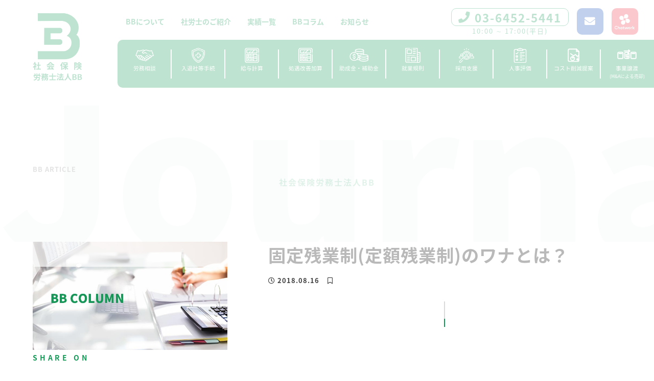

--- FILE ---
content_type: text/html; charset=UTF-8
request_url: https://sr-bb.jp/2018/06/16/mame7/%E5%9B%BA%E5%AE%9A%E6%AE%8B%E6%A5%AD%E5%88%B6%E5%AE%9A%E9%A1%8D%E6%AE%8B%E6%A5%AD%E5%88%B6%E3%81%AE%E3%83%AF%E3%83%8A%E3%81%A8%E3%81%AF%EF%BC%9F/
body_size: 18559
content:

<!DOCTYPE html>
<html dir="ltr" lang="ja"
	prefix="og: https://ogp.me/ns#" >
<head>
<meta charset="UTF-8">
<meta name="viewport" content="width=device-width, initial-scale=1">
<link rel="profile" href="https://gmpg.org/xfn/11">
<link rel="stylesheet" type="text/css" href="https://sr-bb.jp/wp-content/themes/bb-theme/assets/css/cssreset-min.css">
<link rel="stylesheet" type="text/css" href="https://sr-bb.jp/wp-content/themes/bb-theme/assets/css/style.css?ver=202601301026">
<link rel="stylesheet" type="text/css" href="https://sr-bb.jp/wp-content/themes/bb-theme/assets/css/slick.css">
<link rel="stylesheet" type="text/css" href="https://sr-bb.jp/wp-content/themes/bb-theme/assets/css/slick-theme.css">
<link href="https://use.fontawesome.com/releases/v5.13.1/css/all.css" rel="stylesheet">
<script>(function(html){html.className = html.className.replace(/\bno-js\b/,'js')})(document.documentElement);</script>
<title>固定残業制(定額残業制)のワナとは？ | 介護事業専門 | 労務管理や助成金のことなら社会労務士法人BB</title>

		<!-- All in One SEO 4.3.7 - aioseo.com -->
		<meta name="robots" content="max-image-preview:large" />
		<link rel="canonical" href="https://sr-bb.jp/2018/06/16/mame7/%e5%9b%ba%e5%ae%9a%e6%ae%8b%e6%a5%ad%e5%88%b6%e5%ae%9a%e9%a1%8d%e6%ae%8b%e6%a5%ad%e5%88%b6%e3%81%ae%e3%83%af%e3%83%8a%e3%81%a8%e3%81%af%ef%bc%9f/" />
		<meta name="generator" content="All in One SEO (AIOSEO) 4.3.7" />

		<!-- Google tag (gtag.js) -->
<script async src="https://www.googletagmanager.com/gtag/js?id=G-9W42V1Z51Q"></script>
<script>
  window.dataLayer = window.dataLayer || [];
  function gtag(){dataLayer.push(arguments);}
  gtag('js', new Date());

  gtag('config', 'G-9W42V1Z51Q');
</script>
		<meta property="og:locale" content="ja_JP" />
		<meta property="og:site_name" content="介護事業専門 | 労務管理や助成金のことなら社会労務士法人BB | 介護業界に特化して、全国の上場企業からスタートアップの事業所まで幅広く顧問をしています。業界特有の諸事情を十分に理解した的確な対応に自信あります。人材採用から各種保険手続きや給与計算、助成金の提案・申請まで介護事業所の運営を徹底的にサポートします！" />
		<meta property="og:type" content="article" />
		<meta property="og:title" content="固定残業制(定額残業制)のワナとは？ | 介護事業専門 | 労務管理や助成金のことなら社会労務士法人BB" />
		<meta property="og:url" content="https://sr-bb.jp/2018/06/16/mame7/%e5%9b%ba%e5%ae%9a%e6%ae%8b%e6%a5%ad%e5%88%b6%e5%ae%9a%e9%a1%8d%e6%ae%8b%e6%a5%ad%e5%88%b6%e3%81%ae%e3%83%af%e3%83%8a%e3%81%a8%e3%81%af%ef%bc%9f/" />
		<meta property="article:published_time" content="2018-08-16T03:10:58+00:00" />
		<meta property="article:modified_time" content="2018-08-16T03:10:58+00:00" />
		<meta name="twitter:card" content="summary_large_image" />
		<meta name="twitter:title" content="固定残業制(定額残業制)のワナとは？ | 介護事業専門 | 労務管理や助成金のことなら社会労務士法人BB" />
		<script type="application/ld+json" class="aioseo-schema">
			{"@context":"https:\/\/schema.org","@graph":[{"@type":"BreadcrumbList","@id":"https:\/\/sr-bb.jp\/2018\/06\/16\/mame7\/%e5%9b%ba%e5%ae%9a%e6%ae%8b%e6%a5%ad%e5%88%b6%e5%ae%9a%e9%a1%8d%e6%ae%8b%e6%a5%ad%e5%88%b6%e3%81%ae%e3%83%af%e3%83%8a%e3%81%a8%e3%81%af%ef%bc%9f\/#breadcrumblist","itemListElement":[{"@type":"ListItem","@id":"https:\/\/sr-bb.jp\/#listItem","position":1,"item":{"@type":"WebPage","@id":"https:\/\/sr-bb.jp\/","name":"\u30db\u30fc\u30e0","description":"\u793e\u4f1a\u4fdd\u967a\u52b4\u52d9\u58eb\u6cd5\u4ebaBB\u306f\u3001\u65e5\u672c\u5168\u56fd\u306e\u4ecb\u8b77\u4e8b\u696d\u6240\u306e\u5165\u9000\u793e\u624b\u7d9a\u3084\u7d66\u4e0e\u8a08\u7b97\u3001\u52a9\u6210\u91d1\u7533\u8acb\u306f\u3082\u3061\u308d\u3093\u3001\u4ecb\u8b77\u696d\u754c\u7279\u6709\u306e\u51e6\u9047\u6539\u5584\u52a0\u7b97\u8a08\u753b\u5c4a\u30fb\u5b9f\u7e3e\u5831\u544a\u3084\u65b0\u898f\u6307\u5b9a\u7533\u8acb\u306a\u3069\u3001\u4ecb\u8b77\u4e8b\u696d\u6240\u306e\u904b\u55b6\u3092\u5fb9\u5e95\u7684\u306b\u30b5\u30dd\u30fc\u30c8\u3057\u307e\u3059\u3002","url":"https:\/\/sr-bb.jp\/"},"nextItem":"https:\/\/sr-bb.jp\/2018\/06\/16\/mame7\/%e5%9b%ba%e5%ae%9a%e6%ae%8b%e6%a5%ad%e5%88%b6%e5%ae%9a%e9%a1%8d%e6%ae%8b%e6%a5%ad%e5%88%b6%e3%81%ae%e3%83%af%e3%83%8a%e3%81%a8%e3%81%af%ef%bc%9f\/#listItem"},{"@type":"ListItem","@id":"https:\/\/sr-bb.jp\/2018\/06\/16\/mame7\/%e5%9b%ba%e5%ae%9a%e6%ae%8b%e6%a5%ad%e5%88%b6%e5%ae%9a%e9%a1%8d%e6%ae%8b%e6%a5%ad%e5%88%b6%e3%81%ae%e3%83%af%e3%83%8a%e3%81%a8%e3%81%af%ef%bc%9f\/#listItem","position":2,"item":{"@type":"WebPage","@id":"https:\/\/sr-bb.jp\/2018\/06\/16\/mame7\/%e5%9b%ba%e5%ae%9a%e6%ae%8b%e6%a5%ad%e5%88%b6%e5%ae%9a%e9%a1%8d%e6%ae%8b%e6%a5%ad%e5%88%b6%e3%81%ae%e3%83%af%e3%83%8a%e3%81%a8%e3%81%af%ef%bc%9f\/","name":"\u56fa\u5b9a\u6b8b\u696d\u5236(\u5b9a\u984d\u6b8b\u696d\u5236)\u306e\u30ef\u30ca\u3068\u306f\uff1f","url":"https:\/\/sr-bb.jp\/2018\/06\/16\/mame7\/%e5%9b%ba%e5%ae%9a%e6%ae%8b%e6%a5%ad%e5%88%b6%e5%ae%9a%e9%a1%8d%e6%ae%8b%e6%a5%ad%e5%88%b6%e3%81%ae%e3%83%af%e3%83%8a%e3%81%a8%e3%81%af%ef%bc%9f\/"},"previousItem":"https:\/\/sr-bb.jp\/#listItem"}]},{"@type":"ItemPage","@id":"https:\/\/sr-bb.jp\/2018\/06\/16\/mame7\/%e5%9b%ba%e5%ae%9a%e6%ae%8b%e6%a5%ad%e5%88%b6%e5%ae%9a%e9%a1%8d%e6%ae%8b%e6%a5%ad%e5%88%b6%e3%81%ae%e3%83%af%e3%83%8a%e3%81%a8%e3%81%af%ef%bc%9f\/#itempage","url":"https:\/\/sr-bb.jp\/2018\/06\/16\/mame7\/%e5%9b%ba%e5%ae%9a%e6%ae%8b%e6%a5%ad%e5%88%b6%e5%ae%9a%e9%a1%8d%e6%ae%8b%e6%a5%ad%e5%88%b6%e3%81%ae%e3%83%af%e3%83%8a%e3%81%a8%e3%81%af%ef%bc%9f\/","name":"\u56fa\u5b9a\u6b8b\u696d\u5236(\u5b9a\u984d\u6b8b\u696d\u5236)\u306e\u30ef\u30ca\u3068\u306f\uff1f | \u4ecb\u8b77\u4e8b\u696d\u5c02\u9580 | \u52b4\u52d9\u7ba1\u7406\u3084\u52a9\u6210\u91d1\u306e\u3053\u3068\u306a\u3089\u793e\u4f1a\u52b4\u52d9\u58eb\u6cd5\u4ebaBB","inLanguage":"ja","isPartOf":{"@id":"https:\/\/sr-bb.jp\/#website"},"breadcrumb":{"@id":"https:\/\/sr-bb.jp\/2018\/06\/16\/mame7\/%e5%9b%ba%e5%ae%9a%e6%ae%8b%e6%a5%ad%e5%88%b6%e5%ae%9a%e9%a1%8d%e6%ae%8b%e6%a5%ad%e5%88%b6%e3%81%ae%e3%83%af%e3%83%8a%e3%81%a8%e3%81%af%ef%bc%9f\/#breadcrumblist"},"author":{"@id":"https:\/\/sr-bb.jp\/author\/yosuke-mach-ito-0917gmail-com\/#author"},"creator":{"@id":"https:\/\/sr-bb.jp\/author\/yosuke-mach-ito-0917gmail-com\/#author"},"datePublished":"2018-08-16T03:10:58+09:00","dateModified":"2018-08-16T03:10:58+09:00"},{"@type":"Organization","@id":"https:\/\/sr-bb.jp\/#organization","name":"\u4ecb\u8b77\u4e8b\u696d\u5c02\u9580 | \u52b4\u52d9\u7ba1\u7406\u3084\u52a9\u6210\u91d1\u306e\u3053\u3068\u306a\u3089\u793e\u4f1a\u52b4\u52d9\u58eb\u6cd5\u4ebaBB","url":"https:\/\/sr-bb.jp\/"},{"@type":"Person","@id":"https:\/\/sr-bb.jp\/author\/yosuke-mach-ito-0917gmail-com\/#author","url":"https:\/\/sr-bb.jp\/author\/yosuke-mach-ito-0917gmail-com\/","name":"\u793e\u4f1a\u4fdd\u967a\u52b4\u52d9\u58eb\u6cd5\u4eba\uff22\uff22\u3000\u4f0a\u85e4\u967d\u4ecb","image":{"@type":"ImageObject","@id":"https:\/\/sr-bb.jp\/2018\/06\/16\/mame7\/%e5%9b%ba%e5%ae%9a%e6%ae%8b%e6%a5%ad%e5%88%b6%e5%ae%9a%e9%a1%8d%e6%ae%8b%e6%a5%ad%e5%88%b6%e3%81%ae%e3%83%af%e3%83%8a%e3%81%a8%e3%81%af%ef%bc%9f\/#authorImage","url":"https:\/\/secure.gravatar.com\/avatar\/878944c2adfd419ee972bda2fa353746?s=96&d=mm&r=g","width":96,"height":96,"caption":"\u793e\u4f1a\u4fdd\u967a\u52b4\u52d9\u58eb\u6cd5\u4eba\uff22\uff22\u3000\u4f0a\u85e4\u967d\u4ecb"}},{"@type":"WebSite","@id":"https:\/\/sr-bb.jp\/#website","url":"https:\/\/sr-bb.jp\/","name":"\u3010\u4ecb\u8b77\u696d\u754c\u5c02\u9580\u3011\u793e\u4f1a\u4fdd\u967a\u52b4\u52d9\u58eb\u6cd5\u4eba\uff22\uff22\uff5c\u6771\u4eac\u90fd\u6e0b\u8c37\u533a","description":"\u4ecb\u8b77\u696d\u754c\u306b\u7279\u5316\u3057\u3066\u3001\u5168\u56fd\u306e\u4e0a\u5834\u4f01\u696d\u304b\u3089\u30b9\u30bf\u30fc\u30c8\u30a2\u30c3\u30d7\u306e\u4e8b\u696d\u6240\u307e\u3067\u5e45\u5e83\u304f\u9867\u554f\u3092\u3057\u3066\u3044\u307e\u3059\u3002\u696d\u754c\u7279\u6709\u306e\u8af8\u4e8b\u60c5\u3092\u5341\u5206\u306b\u7406\u89e3\u3057\u305f\u7684\u78ba\u306a\u5bfe\u5fdc\u306b\u81ea\u4fe1\u3042\u308a\u307e\u3059\u3002\u4eba\u6750\u63a1\u7528\u304b\u3089\u5404\u7a2e\u4fdd\u967a\u624b\u7d9a\u304d\u3084\u7d66\u4e0e\u8a08\u7b97\u3001\u52a9\u6210\u91d1\u306e\u63d0\u6848\u30fb\u7533\u8acb\u307e\u3067\u4ecb\u8b77\u4e8b\u696d\u6240\u306e\u904b\u55b6\u3092\u5fb9\u5e95\u7684\u306b\u30b5\u30dd\u30fc\u30c8\u3057\u307e\u3059\uff01","inLanguage":"ja","publisher":{"@id":"https:\/\/sr-bb.jp\/#organization"}}]}
		</script>
		<!-- All in One SEO -->

    <script>
        var ajaxurl = 'https://sr-bb.jp/wp-admin/admin-ajax.php';
    </script>
<link rel="alternate" type="application/rss+xml" title="介護事業専門 | 労務管理や助成金のことなら社会労務士法人BB &raquo; 固定残業制(定額残業制)のワナとは？ のコメントのフィード" href="https://sr-bb.jp/2018/06/16/mame7/%e5%9b%ba%e5%ae%9a%e6%ae%8b%e6%a5%ad%e5%88%b6%e5%ae%9a%e9%a1%8d%e6%ae%8b%e6%a5%ad%e5%88%b6%e3%81%ae%e3%83%af%e3%83%8a%e3%81%a8%e3%81%af%ef%bc%9f/feed/" />
		<!-- This site uses the Google Analytics by MonsterInsights plugin v9.11.1 - Using Analytics tracking - https://www.monsterinsights.com/ -->
							<script src="//www.googletagmanager.com/gtag/js?id=G-CZXTB7X7CQ"  data-cfasync="false" data-wpfc-render="false" type="text/javascript" async></script>
			<script data-cfasync="false" data-wpfc-render="false" type="text/javascript">
				var mi_version = '9.11.1';
				var mi_track_user = true;
				var mi_no_track_reason = '';
								var MonsterInsightsDefaultLocations = {"page_location":"https:\/\/sr-bb.jp\/2018\/06\/16\/mame7\/%E5%9B%BA%E5%AE%9A%E6%AE%8B%E6%A5%AD%E5%88%B6%E5%AE%9A%E9%A1%8D%E6%AE%8B%E6%A5%AD%E5%88%B6%E3%81%AE%E3%83%AF%E3%83%8A%E3%81%A8%E3%81%AF%EF%BC%9F\/"};
								if ( typeof MonsterInsightsPrivacyGuardFilter === 'function' ) {
					var MonsterInsightsLocations = (typeof MonsterInsightsExcludeQuery === 'object') ? MonsterInsightsPrivacyGuardFilter( MonsterInsightsExcludeQuery ) : MonsterInsightsPrivacyGuardFilter( MonsterInsightsDefaultLocations );
				} else {
					var MonsterInsightsLocations = (typeof MonsterInsightsExcludeQuery === 'object') ? MonsterInsightsExcludeQuery : MonsterInsightsDefaultLocations;
				}

								var disableStrs = [
										'ga-disable-G-CZXTB7X7CQ',
									];

				/* Function to detect opted out users */
				function __gtagTrackerIsOptedOut() {
					for (var index = 0; index < disableStrs.length; index++) {
						if (document.cookie.indexOf(disableStrs[index] + '=true') > -1) {
							return true;
						}
					}

					return false;
				}

				/* Disable tracking if the opt-out cookie exists. */
				if (__gtagTrackerIsOptedOut()) {
					for (var index = 0; index < disableStrs.length; index++) {
						window[disableStrs[index]] = true;
					}
				}

				/* Opt-out function */
				function __gtagTrackerOptout() {
					for (var index = 0; index < disableStrs.length; index++) {
						document.cookie = disableStrs[index] + '=true; expires=Thu, 31 Dec 2099 23:59:59 UTC; path=/';
						window[disableStrs[index]] = true;
					}
				}

				if ('undefined' === typeof gaOptout) {
					function gaOptout() {
						__gtagTrackerOptout();
					}
				}
								window.dataLayer = window.dataLayer || [];

				window.MonsterInsightsDualTracker = {
					helpers: {},
					trackers: {},
				};
				if (mi_track_user) {
					function __gtagDataLayer() {
						dataLayer.push(arguments);
					}

					function __gtagTracker(type, name, parameters) {
						if (!parameters) {
							parameters = {};
						}

						if (parameters.send_to) {
							__gtagDataLayer.apply(null, arguments);
							return;
						}

						if (type === 'event') {
														parameters.send_to = monsterinsights_frontend.v4_id;
							var hookName = name;
							if (typeof parameters['event_category'] !== 'undefined') {
								hookName = parameters['event_category'] + ':' + name;
							}

							if (typeof MonsterInsightsDualTracker.trackers[hookName] !== 'undefined') {
								MonsterInsightsDualTracker.trackers[hookName](parameters);
							} else {
								__gtagDataLayer('event', name, parameters);
							}
							
						} else {
							__gtagDataLayer.apply(null, arguments);
						}
					}

					__gtagTracker('js', new Date());
					__gtagTracker('set', {
						'developer_id.dZGIzZG': true,
											});
					if ( MonsterInsightsLocations.page_location ) {
						__gtagTracker('set', MonsterInsightsLocations);
					}
										__gtagTracker('config', 'G-CZXTB7X7CQ', {"forceSSL":"true","link_attribution":"true"} );
										window.gtag = __gtagTracker;										(function () {
						/* https://developers.google.com/analytics/devguides/collection/analyticsjs/ */
						/* ga and __gaTracker compatibility shim. */
						var noopfn = function () {
							return null;
						};
						var newtracker = function () {
							return new Tracker();
						};
						var Tracker = function () {
							return null;
						};
						var p = Tracker.prototype;
						p.get = noopfn;
						p.set = noopfn;
						p.send = function () {
							var args = Array.prototype.slice.call(arguments);
							args.unshift('send');
							__gaTracker.apply(null, args);
						};
						var __gaTracker = function () {
							var len = arguments.length;
							if (len === 0) {
								return;
							}
							var f = arguments[len - 1];
							if (typeof f !== 'object' || f === null || typeof f.hitCallback !== 'function') {
								if ('send' === arguments[0]) {
									var hitConverted, hitObject = false, action;
									if ('event' === arguments[1]) {
										if ('undefined' !== typeof arguments[3]) {
											hitObject = {
												'eventAction': arguments[3],
												'eventCategory': arguments[2],
												'eventLabel': arguments[4],
												'value': arguments[5] ? arguments[5] : 1,
											}
										}
									}
									if ('pageview' === arguments[1]) {
										if ('undefined' !== typeof arguments[2]) {
											hitObject = {
												'eventAction': 'page_view',
												'page_path': arguments[2],
											}
										}
									}
									if (typeof arguments[2] === 'object') {
										hitObject = arguments[2];
									}
									if (typeof arguments[5] === 'object') {
										Object.assign(hitObject, arguments[5]);
									}
									if ('undefined' !== typeof arguments[1].hitType) {
										hitObject = arguments[1];
										if ('pageview' === hitObject.hitType) {
											hitObject.eventAction = 'page_view';
										}
									}
									if (hitObject) {
										action = 'timing' === arguments[1].hitType ? 'timing_complete' : hitObject.eventAction;
										hitConverted = mapArgs(hitObject);
										__gtagTracker('event', action, hitConverted);
									}
								}
								return;
							}

							function mapArgs(args) {
								var arg, hit = {};
								var gaMap = {
									'eventCategory': 'event_category',
									'eventAction': 'event_action',
									'eventLabel': 'event_label',
									'eventValue': 'event_value',
									'nonInteraction': 'non_interaction',
									'timingCategory': 'event_category',
									'timingVar': 'name',
									'timingValue': 'value',
									'timingLabel': 'event_label',
									'page': 'page_path',
									'location': 'page_location',
									'title': 'page_title',
									'referrer' : 'page_referrer',
								};
								for (arg in args) {
																		if (!(!args.hasOwnProperty(arg) || !gaMap.hasOwnProperty(arg))) {
										hit[gaMap[arg]] = args[arg];
									} else {
										hit[arg] = args[arg];
									}
								}
								return hit;
							}

							try {
								f.hitCallback();
							} catch (ex) {
							}
						};
						__gaTracker.create = newtracker;
						__gaTracker.getByName = newtracker;
						__gaTracker.getAll = function () {
							return [];
						};
						__gaTracker.remove = noopfn;
						__gaTracker.loaded = true;
						window['__gaTracker'] = __gaTracker;
					})();
									} else {
										console.log("");
					(function () {
						function __gtagTracker() {
							return null;
						}

						window['__gtagTracker'] = __gtagTracker;
						window['gtag'] = __gtagTracker;
					})();
									}
			</script>
							<!-- / Google Analytics by MonsterInsights -->
		<script type="text/javascript">
window._wpemojiSettings = {"baseUrl":"https:\/\/s.w.org\/images\/core\/emoji\/14.0.0\/72x72\/","ext":".png","svgUrl":"https:\/\/s.w.org\/images\/core\/emoji\/14.0.0\/svg\/","svgExt":".svg","source":{"concatemoji":"https:\/\/sr-bb.jp\/wp-includes\/js\/wp-emoji-release.min.js?ver=d268fd11d09279d022af0c3ccd0baa98"}};
/*! This file is auto-generated */
!function(e,a,t){var n,r,o,i=a.createElement("canvas"),p=i.getContext&&i.getContext("2d");function s(e,t){p.clearRect(0,0,i.width,i.height),p.fillText(e,0,0);e=i.toDataURL();return p.clearRect(0,0,i.width,i.height),p.fillText(t,0,0),e===i.toDataURL()}function c(e){var t=a.createElement("script");t.src=e,t.defer=t.type="text/javascript",a.getElementsByTagName("head")[0].appendChild(t)}for(o=Array("flag","emoji"),t.supports={everything:!0,everythingExceptFlag:!0},r=0;r<o.length;r++)t.supports[o[r]]=function(e){if(p&&p.fillText)switch(p.textBaseline="top",p.font="600 32px Arial",e){case"flag":return s("\ud83c\udff3\ufe0f\u200d\u26a7\ufe0f","\ud83c\udff3\ufe0f\u200b\u26a7\ufe0f")?!1:!s("\ud83c\uddfa\ud83c\uddf3","\ud83c\uddfa\u200b\ud83c\uddf3")&&!s("\ud83c\udff4\udb40\udc67\udb40\udc62\udb40\udc65\udb40\udc6e\udb40\udc67\udb40\udc7f","\ud83c\udff4\u200b\udb40\udc67\u200b\udb40\udc62\u200b\udb40\udc65\u200b\udb40\udc6e\u200b\udb40\udc67\u200b\udb40\udc7f");case"emoji":return!s("\ud83e\udef1\ud83c\udffb\u200d\ud83e\udef2\ud83c\udfff","\ud83e\udef1\ud83c\udffb\u200b\ud83e\udef2\ud83c\udfff")}return!1}(o[r]),t.supports.everything=t.supports.everything&&t.supports[o[r]],"flag"!==o[r]&&(t.supports.everythingExceptFlag=t.supports.everythingExceptFlag&&t.supports[o[r]]);t.supports.everythingExceptFlag=t.supports.everythingExceptFlag&&!t.supports.flag,t.DOMReady=!1,t.readyCallback=function(){t.DOMReady=!0},t.supports.everything||(n=function(){t.readyCallback()},a.addEventListener?(a.addEventListener("DOMContentLoaded",n,!1),e.addEventListener("load",n,!1)):(e.attachEvent("onload",n),a.attachEvent("onreadystatechange",function(){"complete"===a.readyState&&t.readyCallback()})),(e=t.source||{}).concatemoji?c(e.concatemoji):e.wpemoji&&e.twemoji&&(c(e.twemoji),c(e.wpemoji)))}(window,document,window._wpemojiSettings);
</script>
<style type="text/css">
img.wp-smiley,
img.emoji {
	display: inline !important;
	border: none !important;
	box-shadow: none !important;
	height: 1em !important;
	width: 1em !important;
	margin: 0 0.07em !important;
	vertical-align: -0.1em !important;
	background: none !important;
	padding: 0 !important;
}
</style>
	<link rel='stylesheet' id='wp-block-library-css' href='https://sr-bb.jp/wp-includes/css/dist/block-library/style.min.css?ver=d268fd11d09279d022af0c3ccd0baa98' type='text/css' media='all' />
<link rel='stylesheet' id='classic-theme-styles-css' href='https://sr-bb.jp/wp-includes/css/classic-themes.min.css?ver=d268fd11d09279d022af0c3ccd0baa98' type='text/css' media='all' />
<style id='global-styles-inline-css' type='text/css'>
body{--wp--preset--color--black: #000000;--wp--preset--color--cyan-bluish-gray: #abb8c3;--wp--preset--color--white: #ffffff;--wp--preset--color--pale-pink: #f78da7;--wp--preset--color--vivid-red: #cf2e2e;--wp--preset--color--luminous-vivid-orange: #ff6900;--wp--preset--color--luminous-vivid-amber: #fcb900;--wp--preset--color--light-green-cyan: #7bdcb5;--wp--preset--color--vivid-green-cyan: #00d084;--wp--preset--color--pale-cyan-blue: #8ed1fc;--wp--preset--color--vivid-cyan-blue: #0693e3;--wp--preset--color--vivid-purple: #9b51e0;--wp--preset--gradient--vivid-cyan-blue-to-vivid-purple: linear-gradient(135deg,rgba(6,147,227,1) 0%,rgb(155,81,224) 100%);--wp--preset--gradient--light-green-cyan-to-vivid-green-cyan: linear-gradient(135deg,rgb(122,220,180) 0%,rgb(0,208,130) 100%);--wp--preset--gradient--luminous-vivid-amber-to-luminous-vivid-orange: linear-gradient(135deg,rgba(252,185,0,1) 0%,rgba(255,105,0,1) 100%);--wp--preset--gradient--luminous-vivid-orange-to-vivid-red: linear-gradient(135deg,rgba(255,105,0,1) 0%,rgb(207,46,46) 100%);--wp--preset--gradient--very-light-gray-to-cyan-bluish-gray: linear-gradient(135deg,rgb(238,238,238) 0%,rgb(169,184,195) 100%);--wp--preset--gradient--cool-to-warm-spectrum: linear-gradient(135deg,rgb(74,234,220) 0%,rgb(151,120,209) 20%,rgb(207,42,186) 40%,rgb(238,44,130) 60%,rgb(251,105,98) 80%,rgb(254,248,76) 100%);--wp--preset--gradient--blush-light-purple: linear-gradient(135deg,rgb(255,206,236) 0%,rgb(152,150,240) 100%);--wp--preset--gradient--blush-bordeaux: linear-gradient(135deg,rgb(254,205,165) 0%,rgb(254,45,45) 50%,rgb(107,0,62) 100%);--wp--preset--gradient--luminous-dusk: linear-gradient(135deg,rgb(255,203,112) 0%,rgb(199,81,192) 50%,rgb(65,88,208) 100%);--wp--preset--gradient--pale-ocean: linear-gradient(135deg,rgb(255,245,203) 0%,rgb(182,227,212) 50%,rgb(51,167,181) 100%);--wp--preset--gradient--electric-grass: linear-gradient(135deg,rgb(202,248,128) 0%,rgb(113,206,126) 100%);--wp--preset--gradient--midnight: linear-gradient(135deg,rgb(2,3,129) 0%,rgb(40,116,252) 100%);--wp--preset--duotone--dark-grayscale: url('#wp-duotone-dark-grayscale');--wp--preset--duotone--grayscale: url('#wp-duotone-grayscale');--wp--preset--duotone--purple-yellow: url('#wp-duotone-purple-yellow');--wp--preset--duotone--blue-red: url('#wp-duotone-blue-red');--wp--preset--duotone--midnight: url('#wp-duotone-midnight');--wp--preset--duotone--magenta-yellow: url('#wp-duotone-magenta-yellow');--wp--preset--duotone--purple-green: url('#wp-duotone-purple-green');--wp--preset--duotone--blue-orange: url('#wp-duotone-blue-orange');--wp--preset--font-size--small: 13px;--wp--preset--font-size--medium: 20px;--wp--preset--font-size--large: 36px;--wp--preset--font-size--x-large: 42px;--wp--preset--spacing--20: 0.44rem;--wp--preset--spacing--30: 0.67rem;--wp--preset--spacing--40: 1rem;--wp--preset--spacing--50: 1.5rem;--wp--preset--spacing--60: 2.25rem;--wp--preset--spacing--70: 3.38rem;--wp--preset--spacing--80: 5.06rem;--wp--preset--shadow--natural: 6px 6px 9px rgba(0, 0, 0, 0.2);--wp--preset--shadow--deep: 12px 12px 50px rgba(0, 0, 0, 0.4);--wp--preset--shadow--sharp: 6px 6px 0px rgba(0, 0, 0, 0.2);--wp--preset--shadow--outlined: 6px 6px 0px -3px rgba(255, 255, 255, 1), 6px 6px rgba(0, 0, 0, 1);--wp--preset--shadow--crisp: 6px 6px 0px rgba(0, 0, 0, 1);}:where(.is-layout-flex){gap: 0.5em;}body .is-layout-flow > .alignleft{float: left;margin-inline-start: 0;margin-inline-end: 2em;}body .is-layout-flow > .alignright{float: right;margin-inline-start: 2em;margin-inline-end: 0;}body .is-layout-flow > .aligncenter{margin-left: auto !important;margin-right: auto !important;}body .is-layout-constrained > .alignleft{float: left;margin-inline-start: 0;margin-inline-end: 2em;}body .is-layout-constrained > .alignright{float: right;margin-inline-start: 2em;margin-inline-end: 0;}body .is-layout-constrained > .aligncenter{margin-left: auto !important;margin-right: auto !important;}body .is-layout-constrained > :where(:not(.alignleft):not(.alignright):not(.alignfull)){max-width: var(--wp--style--global--content-size);margin-left: auto !important;margin-right: auto !important;}body .is-layout-constrained > .alignwide{max-width: var(--wp--style--global--wide-size);}body .is-layout-flex{display: flex;}body .is-layout-flex{flex-wrap: wrap;align-items: center;}body .is-layout-flex > *{margin: 0;}:where(.wp-block-columns.is-layout-flex){gap: 2em;}.has-black-color{color: var(--wp--preset--color--black) !important;}.has-cyan-bluish-gray-color{color: var(--wp--preset--color--cyan-bluish-gray) !important;}.has-white-color{color: var(--wp--preset--color--white) !important;}.has-pale-pink-color{color: var(--wp--preset--color--pale-pink) !important;}.has-vivid-red-color{color: var(--wp--preset--color--vivid-red) !important;}.has-luminous-vivid-orange-color{color: var(--wp--preset--color--luminous-vivid-orange) !important;}.has-luminous-vivid-amber-color{color: var(--wp--preset--color--luminous-vivid-amber) !important;}.has-light-green-cyan-color{color: var(--wp--preset--color--light-green-cyan) !important;}.has-vivid-green-cyan-color{color: var(--wp--preset--color--vivid-green-cyan) !important;}.has-pale-cyan-blue-color{color: var(--wp--preset--color--pale-cyan-blue) !important;}.has-vivid-cyan-blue-color{color: var(--wp--preset--color--vivid-cyan-blue) !important;}.has-vivid-purple-color{color: var(--wp--preset--color--vivid-purple) !important;}.has-black-background-color{background-color: var(--wp--preset--color--black) !important;}.has-cyan-bluish-gray-background-color{background-color: var(--wp--preset--color--cyan-bluish-gray) !important;}.has-white-background-color{background-color: var(--wp--preset--color--white) !important;}.has-pale-pink-background-color{background-color: var(--wp--preset--color--pale-pink) !important;}.has-vivid-red-background-color{background-color: var(--wp--preset--color--vivid-red) !important;}.has-luminous-vivid-orange-background-color{background-color: var(--wp--preset--color--luminous-vivid-orange) !important;}.has-luminous-vivid-amber-background-color{background-color: var(--wp--preset--color--luminous-vivid-amber) !important;}.has-light-green-cyan-background-color{background-color: var(--wp--preset--color--light-green-cyan) !important;}.has-vivid-green-cyan-background-color{background-color: var(--wp--preset--color--vivid-green-cyan) !important;}.has-pale-cyan-blue-background-color{background-color: var(--wp--preset--color--pale-cyan-blue) !important;}.has-vivid-cyan-blue-background-color{background-color: var(--wp--preset--color--vivid-cyan-blue) !important;}.has-vivid-purple-background-color{background-color: var(--wp--preset--color--vivid-purple) !important;}.has-black-border-color{border-color: var(--wp--preset--color--black) !important;}.has-cyan-bluish-gray-border-color{border-color: var(--wp--preset--color--cyan-bluish-gray) !important;}.has-white-border-color{border-color: var(--wp--preset--color--white) !important;}.has-pale-pink-border-color{border-color: var(--wp--preset--color--pale-pink) !important;}.has-vivid-red-border-color{border-color: var(--wp--preset--color--vivid-red) !important;}.has-luminous-vivid-orange-border-color{border-color: var(--wp--preset--color--luminous-vivid-orange) !important;}.has-luminous-vivid-amber-border-color{border-color: var(--wp--preset--color--luminous-vivid-amber) !important;}.has-light-green-cyan-border-color{border-color: var(--wp--preset--color--light-green-cyan) !important;}.has-vivid-green-cyan-border-color{border-color: var(--wp--preset--color--vivid-green-cyan) !important;}.has-pale-cyan-blue-border-color{border-color: var(--wp--preset--color--pale-cyan-blue) !important;}.has-vivid-cyan-blue-border-color{border-color: var(--wp--preset--color--vivid-cyan-blue) !important;}.has-vivid-purple-border-color{border-color: var(--wp--preset--color--vivid-purple) !important;}.has-vivid-cyan-blue-to-vivid-purple-gradient-background{background: var(--wp--preset--gradient--vivid-cyan-blue-to-vivid-purple) !important;}.has-light-green-cyan-to-vivid-green-cyan-gradient-background{background: var(--wp--preset--gradient--light-green-cyan-to-vivid-green-cyan) !important;}.has-luminous-vivid-amber-to-luminous-vivid-orange-gradient-background{background: var(--wp--preset--gradient--luminous-vivid-amber-to-luminous-vivid-orange) !important;}.has-luminous-vivid-orange-to-vivid-red-gradient-background{background: var(--wp--preset--gradient--luminous-vivid-orange-to-vivid-red) !important;}.has-very-light-gray-to-cyan-bluish-gray-gradient-background{background: var(--wp--preset--gradient--very-light-gray-to-cyan-bluish-gray) !important;}.has-cool-to-warm-spectrum-gradient-background{background: var(--wp--preset--gradient--cool-to-warm-spectrum) !important;}.has-blush-light-purple-gradient-background{background: var(--wp--preset--gradient--blush-light-purple) !important;}.has-blush-bordeaux-gradient-background{background: var(--wp--preset--gradient--blush-bordeaux) !important;}.has-luminous-dusk-gradient-background{background: var(--wp--preset--gradient--luminous-dusk) !important;}.has-pale-ocean-gradient-background{background: var(--wp--preset--gradient--pale-ocean) !important;}.has-electric-grass-gradient-background{background: var(--wp--preset--gradient--electric-grass) !important;}.has-midnight-gradient-background{background: var(--wp--preset--gradient--midnight) !important;}.has-small-font-size{font-size: var(--wp--preset--font-size--small) !important;}.has-medium-font-size{font-size: var(--wp--preset--font-size--medium) !important;}.has-large-font-size{font-size: var(--wp--preset--font-size--large) !important;}.has-x-large-font-size{font-size: var(--wp--preset--font-size--x-large) !important;}
.wp-block-navigation a:where(:not(.wp-element-button)){color: inherit;}
:where(.wp-block-columns.is-layout-flex){gap: 2em;}
.wp-block-pullquote{font-size: 1.5em;line-height: 1.6;}
</style>
<script type='text/javascript' src='https://sr-bb.jp/wp-content/plugins/google-analytics-for-wordpress/assets/js/frontend-gtag.min.js?ver=9.11.1' id='monsterinsights-frontend-script-js'></script>
<script data-cfasync="false" data-wpfc-render="false" type="text/javascript" id='monsterinsights-frontend-script-js-extra'>/* <![CDATA[ */
var monsterinsights_frontend = {"js_events_tracking":"true","download_extensions":"doc,pdf,ppt,zip,xls,docx,pptx,xlsx","inbound_paths":"[{\"path\":\"\\\/go\\\/\",\"label\":\"affiliate\"},{\"path\":\"\\\/recommend\\\/\",\"label\":\"affiliate\"}]","home_url":"https:\/\/sr-bb.jp","hash_tracking":"false","v4_id":"G-CZXTB7X7CQ"};/* ]]> */
</script>
<link rel="https://api.w.org/" href="https://sr-bb.jp/wp-json/" /><link rel="alternate" type="application/json" href="https://sr-bb.jp/wp-json/wp/v2/media/379" /><link rel="EditURI" type="application/rsd+xml" title="RSD" href="https://sr-bb.jp/xmlrpc.php?rsd" />
<link rel="alternate" type="application/json+oembed" href="https://sr-bb.jp/wp-json/oembed/1.0/embed?url=https%3A%2F%2Fsr-bb.jp%2F2018%2F06%2F16%2Fmame7%2F%25e5%259b%25ba%25e5%25ae%259a%25e6%25ae%258b%25e6%25a5%25ad%25e5%2588%25b6%25e5%25ae%259a%25e9%25a1%258d%25e6%25ae%258b%25e6%25a5%25ad%25e5%2588%25b6%25e3%2581%25ae%25e3%2583%25af%25e3%2583%258a%25e3%2581%25a8%25e3%2581%25af%25ef%25bc%259f%2F" />
<link rel="alternate" type="text/xml+oembed" href="https://sr-bb.jp/wp-json/oembed/1.0/embed?url=https%3A%2F%2Fsr-bb.jp%2F2018%2F06%2F16%2Fmame7%2F%25e5%259b%25ba%25e5%25ae%259a%25e6%25ae%258b%25e6%25a5%25ad%25e5%2588%25b6%25e5%25ae%259a%25e9%25a1%258d%25e6%25ae%258b%25e6%25a5%25ad%25e5%2588%25b6%25e3%2581%25ae%25e3%2583%25af%25e3%2583%258a%25e3%2581%25a8%25e3%2581%25af%25ef%25bc%259f%2F&#038;format=xml" />
<link rel="icon" href="https://sr-bb.jp/wp-content/uploads/2018/05/cropped-bbyoseke-logo-32x32.png" sizes="32x32" />
<link rel="icon" href="https://sr-bb.jp/wp-content/uploads/2018/05/cropped-bbyoseke-logo-192x192.png" sizes="192x192" />
<link rel="apple-touch-icon" href="https://sr-bb.jp/wp-content/uploads/2018/05/cropped-bbyoseke-logo-180x180.png" />
<meta name="msapplication-TileImage" content="https://sr-bb.jp/wp-content/uploads/2018/05/cropped-bbyoseke-logo-270x270.png" />
<script type="application/ld+json">
  {
    "@context": "https://schema.org",
    "@type": "Organization",
    "url": "https://ceep.jp/",
    "logo": "https://ceep.jp/wp-content/themes/ceep-yl/assets/images/logo02.png"
  }
</script>
<script src="https://ajax.googleapis.com/ajax/libs/jquery/3.2.1/jquery.min.js"></script>
<script src="https://cdnjs.cloudflare.com/ajax/libs/jquery-infinitescroll/2.1.0/jquery.infinitescroll.min.js" async></script>

<link rel="icon" type="image/x-icon" href="https://sr-bb.jp/wp-content/themes/bb-theme/assets/images/favicon.png">
<link rel="apple-touch-icon" sizes="180x180" href="https://sr-bb.jp/wp-content/themes/bb-theme/assets/images/favicon.png">　
</head>

<body data-rsssl=1 id="content__wrapper" class="loading" class="attachment attachment-template-default single single-attachment postid-379 attachmentid-379 attachment-jpeg">

<div id="is__loader">
  <div class="is__loader-inner section__block set__fscreen">
    <div class="is__bg maxcontent__layer"></div>
    <div class="maxcontent__layer flex__item column__center__center">
      <div class="is__logo">
        <svg id="my_svg_element" width="100%" height="100%" viewBox="0 0 100 110" version="1.1" xmlns="http://www.w3.org/2000/svg" xmlns:xlink="http://www.w3.org/1999/xlink" xml:space="preserve" xmlns:serif="http://www.serif.com/" style="fill-rule:evenodd;clip-rule:evenodd;stroke-linecap:round;stroke-miterlimit:6;">
            <g transform="matrix(0.989325,0,0,0.989325,-23.561,2.17359)">
                <path d="M77.591,40.047L44.436,40.047L44.436,66.077L77.509,66.077" style="fill:none;stroke:rgb(18,153,86);stroke-width:16.17px;"/>
            </g>
            <g transform="matrix(0.989325,0,0,0.976182,-19.6037,2.4845)">
                <path d="M21.076,8.627L80.6,8.627C80.6,8.627 117.866,15.762 101.676,52.09C101.676,52.09 126.226,79.315 84.869,98.929L22.198,98.929" style="fill:none;stroke:rgb(18,153,86);stroke-width:20.35px;stroke-linecap:butt;"/>
            </g>
        </svg>
      </div>
      <div class="is__text">
          <div class="is__text-inner flex__item row__center__center">
            <span>社</span>
            <span>会</span>
            <span>保</span>
            <span>険</span>
            <span>労</span>
            <span>務</span>
            <span>士</span>
            <span>法</span>
            <span>人</span>
            <span>B</span>
            <span>B</span>
          </div>
      </div>
      <div class="is__load-bar flex__item row__center__center"><span></span></div>
    </div>
  </div>
</div>

  <header id="global__header">
    <div class="header__wrapper container__large__left flex__item">
      <div id="logo"><h1><a href="https://sr-bb.jp/"><img src="https://sr-bb.jp/wp-content/themes/bb-theme/assets/images/logo__1.png" alt=""></a></h1></div>
      <nav id="header__menu">
        <div class="top flex__item">
          <ul class="is__sub flex__item row__start__center t__gr">
            <li><a href="https://sr-bb.jp/company/"><span>BBについて</span></a></li>
            <li><a href="https://sr-bb.jp/about/"><span>社労士のご紹介</span></a></li>
            <li><a href="https://sr-bb.jp/category/works/"><span>実績一覧</span></a></li>
            <li><a href="https://sr-bb.jp/category/column/"><span>BBコラム</span></a></li>
            <li><a href="https://sr-bb.jp/category/news/"><span>お知らせ</span></a></li>
          </ul>
          <ul class="is__contact flex__item row__end__start t__gr">
            <li class="is__call flex__item column__start__center">
              <a href="tel:0364525441" class="flex__item row__center__center"><i class="fas fa-phone"></i><span class="pl__small">03-6452-5441</span></a>
              <span class="text">10:00 &sim; 17:00(平日)</span>
            </li>
            <li class="is__mail">
              <a href="https://sr-bb.jp/contact/" title="メールでご相談(無料)" style="background:#1d54be;" class="is__bg t__wh flex__item column__center__center bg__gr t__wh"><i class="fas fa-envelope"></i></a>
            </li>
            <li class="is__mail">
              <a href="https://www.chatwork.com/srbb0001" title="Chatworkでご相談(無料)" style="background:#f03648;" target="_blank" class="is__bg t__wh flex__item column__center__center bg__gr t__wh"><svg xmlns="http://www.w3.org/2000/svg" viewBox="0 0 255.12 193.65" style="width:75%; height:75%;"><path fill="#fff" d="M166.42,8a27.41,27.41,0,0,0-46.77,18.32v26a2.45,2.45,0,0,0,2.45,2.44h23.73c8.35,0,14.94-2.33,20.59-8A27.44,27.44,0,0,0,166.42,8Z"/><path fill="#fff" d="M67.89,28.93A27.4,27.4,0,0,0,86.22,75.7h26a2.45,2.45,0,0,0,2.45-2.45V49.52c0-8.35-2.34-14.94-8-20.59A27.46,27.46,0,0,0,67.89,28.93Z"/><path fill="#fff" d="M88.79,127.36A27.4,27.4,0,0,0,135.56,109V83a2.45,2.45,0,0,0-2.44-2.45H109.38c-8.34,0-14.94,2.34-20.59,8A27.46,27.46,0,0,0,88.79,127.36Z"/><path fill="#fff" d="M187.23,106.47A27.4,27.4,0,0,0,168.9,59.7h-26a2.45,2.45,0,0,0-2.45,2.44V85.88c0,8.34,2.34,14.94,8,20.59A27.46,27.46,0,0,0,187.23,106.47Z"/><path fill="#fff" d="M125.74,184.82c-1.57,1-3.48,2.13-5.74,2.13s-4.16-1.22-4.15-4.56v-9.84h9.85l-2.23-6.61h-7.62v-6.79h-7v6.79h-5v6.61h5l0,10.41c0,6.92,3.38,10.67,10,10.69a17.34,17.34,0,0,0,9-2.79Z"/><path fill="#fff" d="M160.73,185.21l5.77-19.27H174l-9.1,27.24h-8.22l-5.89-18.08-5.91,18.08h-8.16l-9.13-27.24h7.64l5.83,19.15,6-19.15h7.57Z"/><path fill="#fff" d="M236.16,175.43h2.55l7.55-9.5h8.82l-10.55,12.57,10.59,14.67h-8.85l-7.68-11.35h-2.43v11.35H229V152.32h7.21Z"/><path fill="#fff" d="M55.57,165.48a8.94,8.94,0,0,0-7.67,3.57V152.34h-7v40.84h7V177.42a5.4,5.4,0,0,1,5.65-5.19c3.28,0,5.2,2.13,5.2,6v15h7.17l0-17.28C66,169.72,61.64,165.49,55.57,165.48Z"/><path fill="#fff" d="M92,165.94v1.64a14.09,14.09,0,1,0,0,24v1.63h7V165.94Zm-7.37,21A7.37,7.37,0,1,1,92,179.56,7.37,7.37,0,0,1,84.67,186.93Z"/><path fill="#fff" d="M224.18,166.05a12.23,12.23,0,0,0-2.67-.28c-3.27,0-5.74,1.11-7.42,3.62v-3.45H207v27.24h7.13V178.63c0-4,2.39-6,5.73-6a11.8,11.8,0,0,1,4.36.86h0Z"/><path fill="#fff" d="M188.11,165.39a14.09,14.09,0,1,0,14.09,14.09A14.08,14.08,0,0,0,188.11,165.39Zm0,21.45a7.37,7.37,0,1,1,7.37-7.36A7.36,7.36,0,0,1,188.11,186.84Z"/><path fill="#fff" d="M30.79,181.25a13.41,13.41,0,1,1-.07-17.07l5.44-4.45a20.42,20.42,0,1,0,0,26Z"/></svg></a>
            </li>
          </ul>
        </div>
        <div class="bottom">
          <ul class="is__main flex__item row__sb__start bg__gr t__wh">
            <li><a href="https://sr-bb.jp/service/advisoryy/" class="flex__item column__center__center"><img src="https://sr-bb.jp/wp-content/themes/bb-theme/assets/images/header__icon07.png" alt=""><span>労務相談</span></a></li>
            <li><a href="https://sr-bb.jp/service/insurancee/" class="flex__item column__center__center"><img src="https://sr-bb.jp/wp-content/themes/bb-theme/assets/images/header__icon03.png" alt=""><span>入退社等手続</span></a></li>
            <li><a href="https://sr-bb.jp/service/payrolll/" class="flex__item column__center__center"><img src="https://sr-bb.jp/wp-content/themes/bb-theme/assets/images/header__icon05.png" alt=""><span>給与計算</span></a></li>
            <li><a href="https://sr-bb.jp/service/treatment/" class="flex__item column__center__center"><img src="https://sr-bb.jp/wp-content/themes/bb-theme/assets/images/header__icon05.png" alt=""><span>処遇改善加算</span></a></li>
            <li class="is__hover section__block">
              <a href="https://sr-bb.jp/service/joseikinn/" class="flex__item column__center__center"><img src="https://sr-bb.jp/wp-content/themes/bb-theme/assets/images/header__icon01.png?ver=1.0.1" alt=""><span>助成金・補助金</span></a>
              <ul class="is__hidden flex__item row__sb__start fwrap">
                <li class="is__item"><a href="https://sr-bb.jp/service/joseikinn/" class="flex__item row__start__center">
                  <div class="thumb__item"><img src="https://sr-bb.jp/wp-content/themes/bb-theme/assets/images/header__menu01.jpg" alt="助成金・補助金" class="img__fit"></div>
                  <div class="is__text flex__item column__start__start">
                    <span class="is__sub">何がもらえるか分からない方はコチラ</span>
                    <span class="is__title">助成金・補助金</span>
                  </div>
                </a></li>
                <li class="is__item"><a href="https://sr-bb.jp/service/careerup/" class="flex__item row__start__center">
                  <div class="thumb__item"><img src="https://sr-bb.jp/wp-content/themes/bb-theme/assets/images/header__menu02.jpg" alt="キャリアアップ助成金" class="img__fit"></div>
                  <div class="is__text flex__item column__start__start">
                    <span class="is__title">キャリアアップ助成金</span>
                  </div>
                </a></li>
                <li class="is__item"><a href="https://sr-bb.jp/service/development/" class="flex__item row__start__center">
                  <div class="thumb__item"><img src="https://sr-bb.jp/wp-content/themes/bb-theme/assets/images/header__menu03.jpg" alt="人材開発支援金" class="img__fit"></div>
                  <div class="is__text flex__item column__start__start">
                    <span class="is__title">人材開発支援金</span>
                  </div>
                </a></li>
                <li class="is__item"><a href="https://sr-bb.jp/service/employment/" class="flex__item row__start__center">
                  <div class="thumb__item"><img src="https://sr-bb.jp/wp-content/themes/bb-theme/assets/images/header__menu04.jpg" alt="特定求職者雇用開発助成金" class="img__fit"></div>
                  <div class="is__text flex__item column__start__start">
                    <span class="is__title">特定求職者雇用開発助成金</span>
                  </div>
                </a></li>
              </ul>
            </li>
            <li><a href="https://sr-bb.jp/service/regulationss/" class="flex__item column__center__center"><img src="https://sr-bb.jp/wp-content/themes/bb-theme/assets/images/header__icon02.png" alt=""><span>就業規則</span></a></li>
            <li><a href="https://sr-bb.jp/service/jobinfoo/" class="flex__item column__center__center"><img src="https://sr-bb.jp/wp-content/themes/bb-theme/assets/images/header__icon04.png" alt=""><span>採用支援</span></a></li>
            <li><a href="https://sr-bb.jp/service/evaluationn/" class="flex__item column__center__center"><img src="https://sr-bb.jp/wp-content/themes/bb-theme/assets/images/header__icon06.png" alt=""><span>人事評価</span></a></li>
            <li><a href="https://sr-bb.jp/service/costdown/" class="flex__item column__center__center"><img src="https://sr-bb.jp/wp-content/themes/bb-theme/assets/images/header__icon_cost_reduction.svg" alt=""><span>コスト削減提案</span></a></li>
            <li><a href="https://sr-bb.jp/service/ma/" class="flex__item column__center__center"><img src="https://sr-bb.jp/wp-content/themes/bb-theme/assets/images/header__icon_ma_sale.svg" alt=""><span>事業譲渡<br><small>(M&amp;Aによる売却)</small></span></a></li>
          </ul>
        </div>
      </nav>
    </div>
    <ul class="__sm__header__bottom">
      <li class="__trigger">
        <button><svg xmlns="http://www.w3.org/2000/svg" height="48" viewBox="0 96 960 960" width="48"><path d="M377 858v-60h463v60H377Zm0-252v-60h463v60H377Zm0-253v-60h463v60H377ZM189 895q-28.05 0-48.025-19Q121 857 121 828.5t19.5-48q19.5-19.5 48-19.5t47.5 19.975Q255 800.95 255 829q0 27.225-19.387 46.612Q216.225 895 189 895Zm0-252q-28.05 0-48.025-19.681Q121 603.638 121 576t19.975-47.319Q160.95 509 189 509q27.225 0 46.613 19.681Q255 548.362 255 576t-19.387 47.319Q216.225 643 189 643Zm-1-253q-27.637 0-47.319-19.681Q121 350.638 121 323t19.681-47.319Q160.363 256 188 256q27.637 0 47.319 19.681Q255 295.362 255 323t-19.681 47.319Q215.637 390 188 390Z"/></svg><span>サービス一覧</span></button>
        <ul>
          <li><a href="https://sr-bb.jp/service/advisoryy/">労務相談</a></li>
          <li><a href="https://sr-bb.jp/service/insurancee/">入退社等手続</a></li>
          <li><a href="https://sr-bb.jp/service/payrolll/">給与計算</a></li>
          <li><a href="https://sr-bb.jp/service/treatment/">処遇改善加算</a></li>
          <li><a href="https://sr-bb.jp/service/joseikinn/">助成金・補助金 <small>(総合受付)</small></a></li>
          <li><a href="https://sr-bb.jp/service/careerup/">キャリアアップ助成金</a></li>
          <li><a href="https://sr-bb.jp/service/development/">人材開発支援金</a></li>
          <li><a href="https://sr-bb.jp/service/employment/">特定求職者雇用開発助成金</a></li>
          <li><a href="https://sr-bb.jp/service/regulationss/">就業規則</a></li>
          <li><a href="https://sr-bb.jp/service/jobinfoo/">採用支援</a></li>
          <li><a href="https://sr-bb.jp/service/evaluationn/">人事評価</a></li>
          <li><a href="https://sr-bb.jp/service/costdown/">コスト削減提案</a></li>
          <li><a href="https://sr-bb.jp/service/ma/">事業譲渡<small>(M&amp;Aによる売却)</small></a></li>
        </ul>
      </li>
      <li><a href="https://sr-bb.jp/company/"><svg xmlns="http://www.w3.org/2000/svg" height="48" viewBox="0 96 960 960" width="48"><path d="M120 936V381h165V216h390v330h165v390H533V771H427v165H120Zm60-60h105V771H180v105Zm0-165h105V606H180v105Zm0-165h105V441H180v105Zm165 165h105V606H345v105Zm0-165h105V441H345v105Zm0-165h105V276H345v105Zm165 330h105V606H510v105Zm0-165h105V441H510v105Zm0-165h105V276H510v105Zm165 495h105V771H675v105Zm0-165h105V606H675v105Z"/></svg><span>BBについて</span></a></li>
      <li><a href="https://sr-bb.jp/about/"><svg xmlns="http://www.w3.org/2000/svg" height="48" viewBox="0 96 960 960" width="48"><path d="M140 976q-24 0-42-18t-18-42V436q0-24 18-42t42-18h237V236q0-24 18-42t42-18h87q24 0 42 18t18 42v140h236q24 0 42 18t18 42v480q0 24-18 42t-42 18H140Zm0-60h680V436H584q0 28-18.5 44T519 496h-78q-27 0-45.5-16T377 436H140v480Zm92-107h239v-14q0-18-9-32t-23-19q-32-11-50-14.5t-35-3.5q-19 0-40.5 4.5T265 744q-15 5-24 19t-9 32v14Zm336-67h170v-50H568v50Zm-214-50q22.5 0 38.25-15.75T408 638q0-22.5-15.75-38.25T354 584q-22.5 0-38.25 15.75T300 638q0 22.5 15.75 38.25T354 692Zm214-63h170v-50H568v50ZM437 436h87V236h-87v200Zm43 240Z"/></svg><span>社労士のご紹介</span></a></li>
      <li><a href="https://sr-bb.jp/category/works/"><svg xmlns="http://www.w3.org/2000/svg" height="48" viewBox="0 96 960 960" width="48"><path d="M240 657h313v-60H240v60Zm0-130h480v-60H240v60Zm0-130h480v-60H240v60ZM80 976V236q0-23 18-41.5t42-18.5h680q23 0 41.5 18.5T880 236v520q0 23-18.5 41.5T820 816H240L80 976Zm60-145 75-75h605V236H140v595Zm0-595v595-595Z"/></svg><span>実績一覧</span></a></li>
      <li><a href="https://sr-bb.jp/category/column/"><svg xmlns="http://www.w3.org/2000/svg" height="48" viewBox="0 96 960 960" width="48"><path d="M180 936q-24 0-42-18t-18-42V276q0-24 18-42t42-18h462l198 198v462q0 24-18 42t-42 18H180Zm0-60h600V447.429H609V276H180v600Zm99-111h402v-60H279v60Zm0-318h201v-60H279v60Zm0 159h402v-60H279v60Zm-99-330v171.429V276v600-600Z"/></svg><span>BBコラム</span></a></li>
    </ul>
  </header>

  <div id="scr__wrapper">

  <main id="content__main" class="cd-main-content">
  <div id="barba-wrapper">
  <div class="barba-container">


<link rel="stylesheet" type="text/css" href="https://sr-bb.jp/wp-content/themes/bb-theme/editor-style.css?ver=202601301026">

<section>

    <div class="is__pagemv section__block">
        <div class="is__inner is__single container__medium section__block">
          <div class="is__eng">BB ARTICLE</div>
          <h1 class="is__title is__large"></h1>
        </div>
        <div class="is__mtr maxcontent__layer flex__item row__start__center"><span>Journal</span></div>
    </div>

    <div id="is__singlecontent" class="section__block">
      <div class="is__inner container__medium flex__item row__sb__start fwrap section__block">
        <div class="is__titlearea">
          <div class="thumb__item">
                                          <img src="https://sr-bb.jp/wp-content/themes/bb-theme/assets/images/noimg__column.jpg" alt="固定残業制(定額残業制)のワナとは？" class="img__fit">
                                    </div>
          <div class="is__share">
            <div class="is__title">SHARE ON</div>
            <ul class="is__snsbox flex__item row__start__center fwrap">
              <li><a href="https://twitter.com/intent/tweet?text=固定残業制(定額残業制)のワナとは？&url=https://sr-bb.jp/2018/06/16/mame7/%e5%9b%ba%e5%ae%9a%e6%ae%8b%e6%a5%ad%e5%88%b6%e5%ae%9a%e9%a1%8d%e6%ae%8b%e6%a5%ad%e5%88%b6%e3%81%ae%e3%83%af%e3%83%8a%e3%81%a8%e3%81%af%ef%bc%9f/&hashtags=社会保険労務士法人BB" target="_blank" style="color:#1DA1F2;" rel="nofollow noopener noreferrer"><span><i class="fab fa-twitter"></i></span></a></li>
              <li><a href="https://www.facebook.com/sharer/sharer.php?u=https://sr-bb.jp/2018/06/16/mame7/%e5%9b%ba%e5%ae%9a%e6%ae%8b%e6%a5%ad%e5%88%b6%e5%ae%9a%e9%a1%8d%e6%ae%8b%e6%a5%ad%e5%88%b6%e3%81%ae%e3%83%af%e3%83%8a%e3%81%a8%e3%81%af%ef%bc%9f/" target="_blank" style="color:#3C5A99;" rel="nofollow noopener noreferrer"><span><i class="fab fa-facebook-f"></i></span></a></li>
              <li><a href="https://social-plugins.line.me/lineit/share?url=https://sr-bb.jp/2018/06/16/mame7/%e5%9b%ba%e5%ae%9a%e6%ae%8b%e6%a5%ad%e5%88%b6%e5%ae%9a%e9%a1%8d%e6%ae%8b%e6%a5%ad%e5%88%b6%e3%81%ae%e3%83%af%e3%83%8a%e3%81%a8%e3%81%af%ef%bc%9f/" target="_blank" style="color:#00B900;" rel="nofollow noopener noreferrer"><span><i class="fab fa-line"></i></span></a></li>
              <li><a href="mailto:?body=固定残業制(定額残業制)のワナとは？%0D%0Ahttps://sr-bb.jp/2018/06/16/mame7/%e5%9b%ba%e5%ae%9a%e6%ae%8b%e6%a5%ad%e5%88%b6%e5%ae%9a%e9%a1%8d%e6%ae%8b%e6%a5%ad%e5%88%b6%e3%81%ae%e3%83%af%e3%83%8a%e3%81%a8%e3%81%af%ef%bc%9f/" target="_blank" style="color:#DD5144;" rel="nofollow noopener noreferrer"><span><i class="far fa-envelope"></i></span></a></li>
            </ul>
          </div>
        </div>
        <article class="is__contentarea">
          <header>
            <h1 class="is__title-main">固定残業制(定額残業制)のワナとは？</h1>
            <ul class="is__info flex__item row__start__center">
              <li><i class="far fa-clock"></i> <time datetime="2018-08-16">2018.08.16</time></li>
              <li><i class="far fa-bookmark"></i> </li>
            </ul>
            <div class="is__scr-bar">
              <div><span></span></div>
            </div>
          </header>
          <div class="is__inner">
            <p class="attachment"><a href='https://sr-bb.jp/wp-content/uploads/2018/06/8c897a15dda1fe929b0fbd10faaad01d.jpg'><img width="300" height="180" src="https://sr-bb.jp/wp-content/uploads/2018/06/8c897a15dda1fe929b0fbd10faaad01d-300x180.jpg" class="attachment-medium size-medium" alt="" decoding="async" loading="lazy" srcset="https://sr-bb.jp/wp-content/uploads/2018/06/8c897a15dda1fe929b0fbd10faaad01d-300x180.jpg 300w, https://sr-bb.jp/wp-content/uploads/2018/06/8c897a15dda1fe929b0fbd10faaad01d-768x461.jpg 768w, https://sr-bb.jp/wp-content/uploads/2018/06/8c897a15dda1fe929b0fbd10faaad01d.jpg 800w" sizes="100vw" /></a></p>
          </div>
        </article>
      </div>
    </div>

    <section id="top__services" class="section__block" style="padding-top:1rem;">
        <div class="sv__list">
            <ul class="main__area flex__item row__sb__center fwrap container__medium pt__large" style="align-items:center;">
                <li>
                  <div class="is__top" style="width:100%;">
                      <div class="is__common__head__eng">SERVICES</div>
                                    </div>
                  </li>
                            </ul>
            <div class="container__medium">
              <h2 class="is__common__head__jp">
                  介護・労務関係、総合的なサポートが可能です
              </h2>
            </div>
            <ul class="sub__area is__spslider flex__item fwrap container__medium">
                                <li class="is__svitem"><a href="https://sr-bb.jp/service/ma/" class="is__svinner">
                    <div class="thumb__item section__block">
                                              <img src="https://sr-bb.jp/wp-content/themes/bb-theme/assets/images/noimg__column.jpg" alt="【介護専門】事業譲渡（M&#038;Aによる売却）" class="img__fit">
                                          </div>
                    <h3 class="is__title">【介護専門】事業譲渡（M&#038;Aによる売却）</h3>
                    <p class="is__exp"></p>
                </a></li>
                                <li class="is__svitem"><a href="https://sr-bb.jp/service/costdown/" class="is__svinner">
                    <div class="thumb__item section__block">
                                              <img src="https://sr-bb.jp/wp-content/themes/bb-theme/assets/images/noimg__column.jpg" alt="【介護専門】コスト削減提案" class="img__fit">
                                          </div>
                    <h3 class="is__title">【介護専門】コスト削減提案</h3>
                    <p class="is__exp"></p>
                </a></li>
                                <li class="is__svitem"><a href="https://sr-bb.jp/service/advisoryy/" class="is__svinner">
                    <div class="thumb__item section__block">
                                              <img src="https://sr-bb.jp/wp-content/themes/bb-theme/assets/images/noimg__column.jpg" alt="【介護専門】労務相談" class="img__fit">
                                          </div>
                    <h3 class="is__title">【介護専門】労務相談</h3>
                    <p class="is__exp"></p>
                </a></li>
                                <li class="is__svitem"><a href="https://sr-bb.jp/service/treatment/" class="is__svinner">
                    <div class="thumb__item section__block">
                                              <img src="https://sr-bb.jp/wp-content/themes/bb-theme/assets/images/noimg__column.jpg" alt="【介護専門】処遇改善加算" class="img__fit">
                                          </div>
                    <h3 class="is__title">【介護専門】処遇改善加算</h3>
                    <p class="is__exp"></p>
                </a></li>
                                <li class="is__svitem"><a href="https://sr-bb.jp/service/evaluationn/" class="is__svinner">
                    <div class="thumb__item section__block">
                                              <img src="https://sr-bb.jp/wp-content/themes/bb-theme/assets/images/noimg__column.jpg" alt="【介護専門】人事評価" class="img__fit">
                                          </div>
                    <h3 class="is__title">【介護専門】人事評価</h3>
                    <p class="is__exp"></p>
                </a></li>
                                <li class="is__svitem"><a href="https://sr-bb.jp/service/payrolll/" class="is__svinner">
                    <div class="thumb__item section__block">
                                              <img src="https://sr-bb.jp/wp-content/themes/bb-theme/assets/images/noimg__column.jpg" alt="【介護専門】給与計算（給料計算）" class="img__fit">
                                          </div>
                    <h3 class="is__title">【介護専門】給与計算（給料計算）</h3>
                    <p class="is__exp"></p>
                </a></li>
                                <li class="is__svitem"><a href="https://sr-bb.jp/service/jobinfoo/" class="is__svinner">
                    <div class="thumb__item section__block">
                                              <img src="https://sr-bb.jp/wp-content/themes/bb-theme/assets/images/noimg__column.jpg" alt="【介護専門】採用支援サービス" class="img__fit">
                                          </div>
                    <h3 class="is__title">【介護専門】採用支援サービス</h3>
                    <p class="is__exp"></p>
                </a></li>
                                <li class="is__svitem"><a href="https://sr-bb.jp/service/insurancee/" class="is__svinner">
                    <div class="thumb__item section__block">
                                              <img src="https://sr-bb.jp/wp-content/themes/bb-theme/assets/images/noimg__column.jpg" alt="【介護専門】入退社等手続" class="img__fit">
                                          </div>
                    <h3 class="is__title">【介護専門】入退社等手続</h3>
                    <p class="is__exp"></p>
                </a></li>
                                <li class="is__svitem"><a href="https://sr-bb.jp/service/regulationss/" class="is__svinner">
                    <div class="thumb__item section__block">
                                              <img src="https://sr-bb.jp/wp-content/themes/bb-theme/assets/images/noimg__column.jpg" alt="【介護専門】就業規則" class="img__fit">
                                          </div>
                    <h3 class="is__title">【介護専門】就業規則</h3>
                    <p class="is__exp"></p>
                </a></li>
                                <li class="is__svitem"><a href="https://sr-bb.jp/service/employment/" class="is__svinner">
                    <div class="thumb__item section__block">
                                              <img src="https://sr-bb.jp/wp-content/themes/bb-theme/assets/images/noimg__column.jpg" alt="【介護専門】特定求職者雇用開発助成金の申請代行 | 最短迅速" class="img__fit">
                                          </div>
                    <h3 class="is__title">【介護専門】特定求職者雇用開発助成金の申請代行 | 最短迅速</h3>
                    <p class="is__exp"></p>
                </a></li>
                                <li class="is__svitem"><a href="https://sr-bb.jp/service/development/" class="is__svinner">
                    <div class="thumb__item section__block">
                                              <img src="https://sr-bb.jp/wp-content/themes/bb-theme/assets/images/noimg__column.jpg" alt="【介護専門】人材開発支援助成金の申請代行 | 最短迅速" class="img__fit">
                                          </div>
                    <h3 class="is__title">【介護専門】人材開発支援助成金の申請代行 | 最短迅速</h3>
                    <p class="is__exp"></p>
                </a></li>
                                <li class="is__svitem"><a href="https://sr-bb.jp/service/careerup/" class="is__svinner">
                    <div class="thumb__item section__block">
                                              <img src="https://sr-bb.jp/wp-content/themes/bb-theme/assets/images/noimg__column.jpg" alt="【介護専門】キャリアアップ助成金申請代行 | 最短迅速" class="img__fit">
                                          </div>
                    <h3 class="is__title">【介護専門】キャリアアップ助成金申請代行 | 最短迅速</h3>
                    <p class="is__exp"></p>
                </a></li>
                                <li class="is__svitem"><a href="https://sr-bb.jp/service/joseikinn/" class="is__svinner">
                    <div class="thumb__item section__block">
                                              <img src="https://sr-bb.jp/wp-content/themes/bb-theme/assets/images/noimg__column.jpg" alt="【介護専門】助成金・補助金" class="img__fit">
                                          </div>
                    <h3 class="is__title">【介護専門】助成金・補助金</h3>
                    <p class="is__exp"></p>
                </a></li>
                                            </ul>
        </div>
    </section>

    <div class="is__post__list container__medium py__medium">
      <div class="bg__gy px__small mb__small"><h2 class="common__head fsize__500 py__small fc__100">関連コンテンツ</h2></div>
      <ul class="flex__item row__sb__start fwrap" style="align-item:normal;">
                <li><article class="is__item is__articlemore__item"><a href="https://sr-bb.jp/2026/01/15/q37/" title="よくあるご質問㊲　業務上事故の免責金を従業員に負担させることは可能か" class="is__inner flex__item column__start__start">
            <div class="is__imgarea">
              <div class="thumb__item">
                              <img src="https://sr-bb.jp/wp-content/themes/bb-theme/assets/images/noimg__column.jpg" alt="よくあるご質問㊲　業務上事故の免責金を従業員に負担させることは可能か" class="img__fit">
                            </div>
            </div>
            <div class="is__text__area">
              <h2 class="is__title">よくあるご質問㊲　業務上事故の免責金を従業員に負担させることは可能か</h2>
              <div class="is__exp"><p>業務中の交通事故や物損事故が発生した際、「免責金を会社だけが負担すべきなのか」「従業員にも一部負担させることは可能なのか」といったご相談を受 &#8230;</p>
</div>
              <div class="is__time"><time datetime="2026-01-15"><i class="far fa-clock"></i> 2026.01.15</time></div>
            </div>
        </a></article></li>
                <li><article class="is__item is__articlemore__item"><a href="https://sr-bb.jp/2025/11/27/q36/" title="よくあるご質問㊱　雇用契約書の締結について" class="is__inner flex__item column__start__start">
            <div class="is__imgarea">
              <div class="thumb__item">
                              <img src="https://sr-bb.jp/wp-content/themes/bb-theme/assets/images/noimg__column.jpg" alt="よくあるご質問㊱　雇用契約書の締結について" class="img__fit">
                            </div>
            </div>
            <div class="is__text__area">
              <h2 class="is__title">よくあるご質問㊱　雇用契約書の締結について</h2>
              <div class="is__exp"><p>Q．以下の場合に雇用契約書の締結は必要でしょうか。労働条件通知書の交付でも良いでしょうか。 ①入社時②労働条件変更時 A．①入社時労働基準法 &#8230;</p>
</div>
              <div class="is__time"><time datetime="2025-11-27"><i class="far fa-clock"></i> 2025.11.27</time></div>
            </div>
        </a></article></li>
                <li><article class="is__item is__articlemore__item"><a href="https://sr-bb.jp/2025/09/29/q35/" title="よくあるご質問㉟　柔軟な働き方を実現するための措置等" class="is__inner flex__item column__start__start">
            <div class="is__imgarea">
              <div class="thumb__item">
                              <img src="https://sr-bb.jp/wp-content/themes/bb-theme/assets/images/noimg__column.jpg" alt="よくあるご質問㉟　柔軟な働き方を実現するための措置等" class="img__fit">
                            </div>
            </div>
            <div class="is__text__area">
              <h2 class="is__title">よくあるご質問㉟　柔軟な働き方を実現するための措置等</h2>
              <div class="is__exp"><p>Q.　育児介護休業法の改正に伴い、2025年10月1日より、柔軟な働き方を実現するための措置から2つ以上を講じることが義務化されます。介護施 &#8230;</p>
</div>
              <div class="is__time"><time datetime="2025-09-29"><i class="far fa-clock"></i> 2025.09.29</time></div>
            </div>
        </a></article></li>
                <li><article class="is__item is__articlemore__item"><a href="https://sr-bb.jp/2024/11/29/q34/" title="よくあるご質問㉞　2024.12月からの保険証利用について" class="is__inner flex__item column__start__start">
            <div class="is__imgarea">
              <div class="thumb__item">
                              <img src="https://sr-bb.jp/wp-content/themes/bb-theme/assets/images/noimg__column.jpg" alt="よくあるご質問㉞　2024.12月からの保険証利用について" class="img__fit">
                            </div>
            </div>
            <div class="is__text__area">
              <h2 class="is__title">よくあるご質問㉞　2024.12月からの保険証利用について</h2>
              <div class="is__exp"><p>Q.　12月から保険証が発行されなくなると聞きました。12月以降入社した者がマイナンバーカードを保険証として利用できない場合、どのように対応 &#8230;</p>
</div>
              <div class="is__time"><time datetime="2024-11-29"><i class="far fa-clock"></i> 2024.11.29</time></div>
            </div>
        </a></article></li>
                <li><article class="is__item is__articlemore__item"><a href="https://sr-bb.jp/2024/11/11/g061111/" title="（業界ニュース11）　14日以上の連続勤務を禁止に　厚労省が労基法改正検討" class="is__inner flex__item column__start__start">
            <div class="is__imgarea">
              <div class="thumb__item">
                              <img src="https://sr-bb.jp/wp-content/themes/bb-theme/assets/images/noimg__column.jpg" alt="（業界ニュース11）　14日以上の連続勤務を禁止に　厚労省が労基法改正検討" class="img__fit">
                            </div>
            </div>
            <div class="is__text__area">
              <h2 class="is__title">（業界ニュース11）　14日以上の連続勤務を禁止に　厚労省が労基法改正検討</h2>
              <div class="is__exp"><p>　労働者の連続勤務日数について、厚生労働省は労働基準法を改正して14日以上の連続勤務を禁止する検討に入った。労働者の健康を確保するため、最長 &#8230;</p>
</div>
              <div class="is__time"><time datetime="2024-11-11"><i class="far fa-clock"></i> 2024.11.11</time></div>
            </div>
        </a></article></li>
                <li><article class="is__item is__articlemore__item"><a href="https://sr-bb.jp/2024/09/10/q32/" title="よくあるご質問㉜　特定適用事業所について（2024.10月改正）" class="is__inner flex__item column__start__start">
            <div class="is__imgarea">
              <div class="thumb__item">
                              <img src="https://sr-bb.jp/wp-content/themes/bb-theme/assets/images/noimg__column.jpg" alt="よくあるご質問㉜　特定適用事業所について（2024.10月改正）" class="img__fit">
                            </div>
            </div>
            <div class="is__text__area">
              <h2 class="is__title">よくあるご質問㉜　特定適用事業所について（2024.10月改正）</h2>
              <div class="is__exp"><p>Q.　2024年10月から、弊社も特定適用事業所に該当するのでしょうか。従業員の人数は、全体で55人、うち社会保険被保険者は30人です。 A &#8230;</p>
</div>
              <div class="is__time"><time datetime="2024-09-10"><i class="far fa-clock"></i> 2024.09.10</time></div>
            </div>
        </a></article></li>
                      </ul>
      <div class="is__btnarea"></div>
    </div>
    
</section>

<div id="breadcrumb"><ul class="container__medium flex__inner row__end__center fsize__400"><li><a href="https://sr-bb.jp"><span>ホーム</span></a></li><li><span>固定残業制(定額残業制)のワナとは？</span></li></ul></div></div>
</div>
</main>

<section id="foot__contact" class="section__block">
    <div class="is__bg maxcontent__layer">
        <picture>
            <source media="(max-width: 959px)" srcset="">
            <img src="https://sr-bb.jp/wp-content/themes/bb-theme/assets/images/bg__footer.jpg" alt="" class="img__fit">
        </picture>
    </div>
    <img src="https://sr-bb.jp/wp-content/themes/bb-theme/assets/images/foot__contact.png?ver=1.0.1" alt="伊藤 陽介" class="is__mtr">
    <h2 class="is__copy w__100 ta__center section__block">
        介護業界に専門特化した社労士事務所だから出来る<br>
        『ワンランク上の労務管理・運営支援』を<br>
        日本全国の介護事業所へ提供します
    </h2>
    <div class="is__contact flex__item column__center__center section__block">
    <div class="contact__box flex__item">
  <div class="is__left flex__item column__center__center">
    <div class="is__title">お気軽にご相談ください</div>
    <div class="is__tel flex__item row__center__end"><span>tel.</span>03-6452-5441</div>
  </div>
  <div class="is__right flex__item column__center__center">
    <div class="is__title">わずか1分で簡単無料相談！</div>
    <a href="https://sr-bb.jp/contact/" class="is__mail"><i class="far fa-envelope"></i><span>無料メール相談</span></a>
  </div>
</div>    </div>
</section>

<footer id="global__footer" class="t__wh">
    <div class="is__inner container__medium flex__item row__sb__start fwrap">
        <ul>
            <li class="is__title"><img src="https://sr-bb.jp/wp-content/themes/bb-theme/assets/images/logo_wh02.png" alt=""></li>
            <li class="is__text">
                〒150-0043<br>
                東京都渋谷区道玄坂1-15-3<br>
                プリメーラ道玄坂819号室<br>
                tel. 03-6452-5441<br>
                fax. 03-6452-5446<br>
                email. support@sr-bb.jp
            </li>
        </ul>
        <ul>
            <li class="is__title">SITE MENU</li>
            <li class="is__text"><a href="https://sr-bb.jp">トップページ</a></li>
            <li class="is__text"><a href="https://sr-bb.jp/company/">BBについて</a></li>
            <li class="is__text"><a href="https://sr-bb.jp/about/">社労士ご紹介</a></li>
            <li class="is__text"><a href="https://sr-bb.jp/category/news/">お知らせ</a></li>
            <li class="is__text"><a href="https://sr-bb.jp/contact/">お問い合わせ</a></li>
            <li class="is__text"><a href="https://sr-bb.jp/privacy/">個人情報保護方針</a></li>
        </ul>
        <ul>
            <li class="is__title">SERVICES</li>
            <li class="is__text"><a href="https://sr-bb.jp/service/advisoryy/">労務相談</a></li>
            <li class="is__text"><a href="https://sr-bb.jp/service/insurancee/">入退社等手続</a></li>
            <li class="is__text"><a href="https://sr-bb.jp/service/payrolll/">給与計算</a></li>
            <li class="is__text"><a href="https://sr-bb.jp/service/treatment/">処遇改善加算</a></li>
            <li class="is__text"><a href="https://sr-bb.jp/service/joseikinn/">助成金・補助金</a></li>
            <li class="is__text"><a href="https://sr-bb.jp/service/regulationss/">就業規則</a></li>
            <li class="is__text"><a href="https://sr-bb.jp/service/jobinfoo/">求人票</a></li>
            <li class="is__text"><a href="https://sr-bb.jp/service/evaluationn/">人事評価</a></li>
        </ul>
        <ul>
            <li class="is__title">BB COLUMN</li>
            <li class="is__text"><a href="https://sr-bb.jp/category/column/">業界ニュース</a></li>
            <li class="is__text"><a href="https://sr-bb.jp/category/column/joseikin/">助成金</a></li>
            <li class="is__text"><a href="https://sr-bb.jp/category/column/regulations/">就業規則</a></li>
            <li class="is__text"><a href="https://sr-bb.jp/category/column/insurance/">保険手続</a></li>
            <li class="is__text"><a href="https://sr-bb.jp/category/column/jobinfo/">求人票</a></li>
            <li class="is__text"><a href="https://sr-bb.jp/category/column/payroll/">給与計算</a></li>
            <li class="is__text"><a href="https://sr-bb.jp/category/column/evaluation/">人事評価</a></li>
        </ul>
    </div>
    <div class="is__copy ta__center">©︎ 2020 社会労務士法人BB</div>
</footer>

</div>

<div id="trasition__layer" class="set__fscreen">
    <div class="top__layer"></div>
    <div class="top__layer top__layer--2"></div>
    <div class="top__layer top__layer--3"></div>
    <div class="top__layer top__layer--4"></div>
    <div class="top__layer top__layer--5"></div>
</div>

<script>
  (function(d) {
    var config = {
      kitId: 'qxh4nfv',
      scriptTimeout: 3000,
      async: true
    },
    h=d.documentElement,t=setTimeout(function(){h.className=h.className.replace(/\bwf-loading\b/g,"")+" wf-inactive";},config.scriptTimeout),tk=d.createElement("script"),f=false,s=d.getElementsByTagName("script")[0],a;h.className+=" wf-loading";tk.src='https://use.typekit.net/'+config.kitId+'.js';tk.async=true;tk.onload=tk.onreadystatechange=function(){a=this.readyState;if(f||a&&a!="complete"&&a!="loaded")return;f=true;clearTimeout(t);try{Typekit.load(config)}catch(e){}};s.parentNode.insertBefore(tk,s)
  })(document);
</script>

<link rel="stylesheet" href="https://cdn.jsdelivr.net/npm/swiper@8/swiper-bundle.min.css" />

<script src="https://cdn.jsdelivr.net/npm/swiper@8/swiper-bundle.min.js"></script>
<script src="https://sr-bb.jp/wp-content/themes/bb-theme/assets/js/imagesloaded.pkgd.min.js"></script>
<script src="https://sr-bb.jp/wp-content/themes/bb-theme/assets/js/infinitescroll.js"></script>
<script src="https://sr-bb.jp/wp-content/themes/bb-theme/assets/js/slick.min.js"></script>
<script src="https://sr-bb.jp/wp-content/themes/bb-theme/assets/js/luxy.min.js"></script>
<script src="https://sr-bb.jp/wp-content/themes/bb-theme/assets/js/jquery.drawsvg.js"></script>

<script src="https://sr-bb.jp/wp-content/themes/bb-theme/assets/js/barba.js"></script>
<script src="https://sr-bb.jp/wp-content/themes/bb-theme/assets/js/pjax.js?ver=1.3.4"></script>

<script src="https://sr-bb.jp/wp-content/themes/bb-theme/assets/js/load.js?ver=202601301026"></script>
<script src="https://sr-bb.jp/wp-content/themes/bb-theme/assets/js/animation-dist.js?ver=202601301026"></script>

</body>
</html>


--- FILE ---
content_type: text/css
request_url: https://sr-bb.jp/wp-content/themes/bb-theme/assets/css/style.css?ver=202601301026
body_size: 26810
content:
/* ************************************************************************
   ************************************************************************

    COMMON SETTINGS

   ************************************************************************
   ************************************************************************ */
/* ------------------------------
    RESPONSIVE SETTINGS
  ------------------------------ */
/* ------------------------------
    FONT
  ------------------------------ */
@font-face {
  font-family: "Quentin";
  src: url("../fonts/Quentin.otf") format("opentype");
}
.t__min {
  font-family: source-han-serif-japanese, serif !important;
}

.t__cur {
  font-family: "Quentin" !important;
}

/* ------------------------------
    COLOR SETTINGS
  ------------------------------ */
.t__yl {
  color: #fed01a;
}

.t__bk {
  color: #003f1e;
}

.t__bl {
  color: #1187ff;
}

.t__gy {
  color: #ddd;
}

.t__gr {
  color: #129956;
}

.t__wh {
  color: #FFF;
}

.t__op {
  opacity: 0.6;
}

.t__shadow {
  text-shadow: 1px 1px 7px rgba(0, 0, 0, 0.3);
}

.t__link {
  color: #33bad2;
  text-decoration: underline;
}
.t__link:hover {
  text-decoration: underline;
}

.t__under {
  text-decoration: underline;
}

@media screen and (min-width: 320px) {
  .t__rl {
    -webkit-writing-mode: vertical-rl;
    -ms-writing-mode: tb-rl;
    writing-mode: vertical-rl;
  }
}
@media screen and (min-width: 768px) {
  .t__rl {
    -webkit-writing-mode: vertical-rl;
    -ms-writing-mode: tb-rl;
    writing-mode: vertical-rl;
  }
}
@media screen and (min-width: 960px) {
  .t__rl {
    -webkit-writing-mode: vertical-rl;
    -ms-writing-mode: tb-rl;
    writing-mode: vertical-rl;
  }
}
@media screen and (min-width: 1600px) {
  .t__rl {
    -webkit-writing-mode: vertical-rl;
    -ms-writing-mode: tb-rl;
    writing-mode: vertical-rl;
  }
}

.op {
  opacity: 0.6;
}

/* ------------------------------
    MIXIN
  ------------------------------ */
/* ------------------------------
    FORM RESET
  ------------------------------ */
input, select, textarea {
  outline: none;
}
input::focus, select::focus, textarea::focus {
  outline: none;
}

input[type=submit],
select,
input[type=button] {
  border-radius: 0;
  -webkit-box-sizing: content-box;
  -webkit-appearance: button;
  -moz-appearance: button;
       appearance: button;
  border: none;
  -webkit-box-sizing: border-box;
          box-sizing: border-box;
  cursor: pointer;
}

input[type=submit]::-webkit-search-decoration,
input[type=button]::-webkit-search-decoration {
  display: none;
}

input[type=submit]::focus,
select::focus,
input[type=button]::focus {
  outline-offset: -2px;
}

button {
  background: none;
  color: inherit;
  border: none;
  outline: none;
  font-size: inherit;
  font-weight: inherit;
  font-family: inherit;
  text-align: left;
}
button:focus {
  outline: none;
}

.slick-slide {
  outline: none !important;
}

button {
  cursor: pointer;
  outline: none;
  padding: 0;
}

/* ------------------------------
    DEFAULT BLOCK SETTINGS
  ------------------------------ */
* {
  -webkit-box-sizing: border-box;
          box-sizing: border-box;
  margin: 0;
  padding: 0;
}

::-moz-selection {
  background-color: #129956;
  color: #FFF;
}

::selection {
  background-color: #129956;
  color: #FFF;
}

html {
  background: #FFF;
  -ms-overflow-style: none;
  scrollbar-width: none;
}
@media screen and (min-width: 320px) {
  html {
    font-weight: 400;
  }
}
@media screen and (min-width: 768px) {
  html {
    font-weight: 400;
  }
}
@media screen and (min-width: 960px) {
  html {
    font-weight: 400;
  }
}
@media screen and (min-width: 1600px) {
  html {
    font-weight: 400;
  }
}
html::-webkit-scrollbar {
  display: none;
}
html.locked {
  overflow: hidden;
  -ms-touch-action: none;
  touch-action: none;
}
@media screen and (min-width: 768px) {
  html .only__sm {
    display: none !important;
  }
}
@media screen and (min-width: 960px) {
  html .only__sm {
    display: none !important;
  }
}
@media screen and (min-width: 1600px) {
  html .only__sm {
    display: none !important;
  }
}

body {
  font-family: source-han-sans-japanese, sans-serif;
  font-weight: 400;
  font-style: normal;
  font-size: 100%;
  color: #003f1e;
}
@media screen and (min-width: 320px) {
  body {
    font-weight: 400;
  }
}
@media screen and (min-width: 768px) {
  body {
    font-weight: 400;
  }
}
@media screen and (min-width: 960px) {
  body {
    font-weight: 400;
  }
}
@media screen and (min-width: 1600px) {
  body {
    font-weight: 400;
  }
}

main {
  overflow: hidden;
}
@media screen and (min-width: 320px) {
  main {
    margin-top: -3px;
  }
}
@media screen and (min-width: 768px) {
  main {
    margin-top: -1px;
  }
}
@media screen and (min-width: 960px) {
  main {
    margin-top: -1px;
  }
}
@media screen and (min-width: 1600px) {
  main {
    margin-top: -1px;
  }
}

#scr__wrapper {
  top: 0;
}

#content__main {
  position: relative;
  opacity: 1;
  top: 0;
  transition: -webkit-all 0.9s cubic-bezier(0.6, 0.05, 0.4, 1), all 0.9s cubic-bezier(0.6, 0.05, 0.4, 1);
}
@media screen and (min-width: 320px) {
  #content__main {
    padding-top: 14vw;
  }
}
@media screen and (min-width: 768px) {
  #content__main {
    padding-top: 14vw;
  }
}
@media screen and (min-width: 960px) {
  #content__main {
    padding-top: 14vw;
  }
}
@media screen and (min-width: 1600px) {
  #content__main {
    padding-top: 14vw;
  }
}
#content__main.is__trans {
  opacity: 0;
  top: 100px;
  transition: -webkit-all 0.9s cubic-bezier(0.6, 0.05, 0.4, 1), all 0.9s cubic-bezier(0.6, 0.05, 0.4, 1);
}
#content__main .slick-prev, #content__main .slick-next {
  z-index: 1;
}
@media screen and (min-width: 320px) {
  #content__main .slick-prev, #content__main .slick-next {
    width: 20px;
    height: 20px;
  }
}
@media screen and (min-width: 768px) {
  #content__main .slick-prev, #content__main .slick-next {
    width: 20px;
    height: 20px;
  }
}
@media screen and (min-width: 960px) {
  #content__main .slick-prev, #content__main .slick-next {
    width: 200px;
    height: 100%;
  }
}
@media screen and (min-width: 1600px) {
  #content__main .slick-prev, #content__main .slick-next {
    width: 200px;
    height: 100%;
  }
}
#content__main .slick-prev::before, #content__main .slick-next::before {
  content: "";
  display: block;
  position: absolute;
  width: 100%;
  height: 100%;
  background-color: transparent;
  background-size: contain;
  background-position: center center;
  background-repeat: no-repeat;
  opacity: 1;
  -webkit-transition: all 0.25s ease;
  transition: all 0.25s ease;
}
#content__main .slick-prev.slick-disabled::before, #content__main .slick-next.slick-disabled::before {
  opacity: 0.3;
}
#content__main .slick-prev.slick-disabled:hover::before, #content__main .slick-next.slick-disabled:hover::before {
  -webkit-transform: translateX(0) !important;
  transform: translateX(0) !important;
}
#content__main .slick-prev::before {
  background-image: url("../images/arrow__wh__prev.png");
}
@media screen and (min-width: 960px) {
  #content__main .slick-prev:hover::before {
    -webkit-transform: translateX(-0.5rem);
    transform: translateX(-0.5rem);
  }
}
#content__main .slick-next::before {
  background-image: url("../images/arrow__wh__next.png");
}
@media screen and (min-width: 960px) {
  #content__main .slick-next:hover::before {
    -webkit-transform: translateX(0.5rem);
    transform: translateX(0.5rem);
  }
}
@media screen and (min-width: 320px) {
  #content__main .slick-arrow {
    top: 40%;
  }
}
@media screen and (min-width: 768px) {
  #content__main .slick-arrow {
    top: 40%;
  }
}
@media screen and (min-width: 960px) {
  #content__main .slick-arrow {
    top: 50%;
  }
}
@media screen and (min-width: 1600px) {
  #content__main .slick-arrow {
    top: 50%;
  }
}
#content__main .slick-arrow::before {
  background-size: 45% !important;
  background-color: #fed01a !important;
}
@media screen and (min-width: 320px) {
  #content__main .slick-arrow::before {
    width: 40px !important;
    height: 40px !important;
  }
}
@media screen and (min-width: 768px) {
  #content__main .slick-arrow::before {
    width: 40px !important;
    height: 40px !important;
  }
}
@media screen and (min-width: 960px) {
  #content__main .slick-arrow::before {
    display: none !important;
  }
}
@media screen and (min-width: 1600px) {
  #content__main .slick-arrow::before {
    display: none !important;
  }
}
@media screen and (min-width: 320px) {
  #content__main .slick-prev {
    left: auto;
    right: 50px;
  }
}
@media screen and (min-width: 768px) {
  #content__main .slick-prev {
    left: auto;
    right: 50px;
  }
}
@media screen and (min-width: 960px) {
  #content__main .slick-prev {
    left: 0;
    right: auto;
  }
}
@media screen and (min-width: 1600px) {
  #content__main .slick-prev {
    left: 0;
    right: auto;
  }
}
#content__main .slick-prev::before {
  background-image: url("../images/slider__prev.png") !important;
}
@media screen and (min-width: 320px) {
  #content__main .slick-next {
    right: 0;
  }
}
@media screen and (min-width: 768px) {
  #content__main .slick-next {
    right: 0;
  }
}
@media screen and (min-width: 960px) {
  #content__main .slick-next {
    right: 0;
  }
}
@media screen and (min-width: 1600px) {
  #content__main .slick-next {
    right: 0;
  }
}
#content__main .slick-next::before {
  background-image: url("../images/slider__next.png") !important;
}

a {
  text-decoration: none;
  color: inherit;
}

@media screen and (min-width: 320px) {
  h1, h2, h3 {
    font-weight: 700;
  }
}
@media screen and (min-width: 768px) {
  h1, h2, h3 {
    font-weight: 700;
  }
}
@media screen and (min-width: 960px) {
  h1, h2, h3 {
    font-weight: 700;
  }
}
@media screen and (min-width: 1600px) {
  h1, h2, h3 {
    font-weight: 700;
  }
}

@media screen and (min-width: 320px) {
  .view__m__block {
    display: block !important;
  }
}
@media screen and (min-width: 768px) {
  .view__m__block {
    display: block !important;
  }
}
@media screen and (min-width: 960px) {
  .view__m__block {
    display: none !important;
  }
}
@media screen and (min-width: 1600px) {
  .view__m__block {
    display: none !important;
  }
}

@media screen and (min-width: 320px) {
  .view__m__inline {
    display: inline !important;
  }
}
@media screen and (min-width: 768px) {
  .view__m__inline {
    display: inline !important;
  }
}
@media screen and (min-width: 960px) {
  .view__m__inline {
    display: none !important;
  }
}
@media screen and (min-width: 1600px) {
  .view__m__inline {
    display: none !important;
  }
}

@media screen and (min-width: 320px) {
  .view__m__flex {
    display: -webkit-box !important;
    display: -ms-flexbox !important;
    display: flex !important;
  }
}
@media screen and (min-width: 768px) {
  .view__m__flex {
    display: -webkit-box !important;
    display: -ms-flexbox !important;
    display: flex !important;
  }
}
@media screen and (min-width: 960px) {
  .view__m__flex {
    display: none !important;
  }
}
@media screen and (min-width: 1600px) {
  .view__m__flex {
    display: none !important;
  }
}

@media screen and (min-width: 320px) {
  .view__m__grid {
    display: grid !important;
  }
}
@media screen and (min-width: 768px) {
  .view__m__grid {
    display: grid !important;
  }
}
@media screen and (min-width: 960px) {
  .view__m__grid {
    display: none !important;
  }
}
@media screen and (min-width: 1600px) {
  .view__m__grid {
    display: none !important;
  }
}

@media screen and (min-width: 320px) {
  .view__d__block {
    display: none !important;
  }
}
@media screen and (min-width: 768px) {
  .view__d__block {
    display: none !important;
  }
}
@media screen and (min-width: 960px) {
  .view__d__block {
    display: block !important;
  }
}
@media screen and (min-width: 1600px) {
  .view__d__block {
    display: block !important;
  }
}

@media screen and (min-width: 320px) {
  .view__d__inline {
    display: none !important;
  }
}
@media screen and (min-width: 768px) {
  .view__d__inline {
    display: none !important;
  }
}
@media screen and (min-width: 960px) {
  .view__d__inline {
    display: inline !important;
  }
}
@media screen and (min-width: 1600px) {
  .view__d__inline {
    display: inline !important;
  }
}

@media screen and (min-width: 320px) {
  .view__d__flex {
    display: none !important;
  }
}
@media screen and (min-width: 768px) {
  .view__d__flex {
    display: none !important;
  }
}
@media screen and (min-width: 960px) {
  .view__d__flex {
    display: -webkit-box !important;
    display: -ms-flexbox !important;
    display: flex !important;
  }
}
@media screen and (min-width: 1600px) {
  .view__d__flex {
    display: -webkit-box !important;
    display: -ms-flexbox !important;
    display: flex !important;
  }
}

@media screen and (min-width: 320px) {
  .view__d__grid {
    display: none !important;
  }
}
@media screen and (min-width: 768px) {
  .view__d__grid {
    display: none !important;
  }
}
@media screen and (min-width: 960px) {
  .view__d__grid {
    display: grid !important;
  }
}
@media screen and (min-width: 1600px) {
  .view__d__grid {
    display: grid !important;
  }
}

.animationSVG {
  opacity: 0;
}
@media screen and (min-width: 320px) {
  .animationSVG.drawsvg-initialized {
    opacity: 1;
  }
}
@media screen and (min-width: 768px) {
  .animationSVG.drawsvg-initialized {
    opacity: 1;
  }
}
@media screen and (min-width: 960px) {
  .animationSVG.drawsvg-initialized {
    opacity: 1;
  }
}
@media screen and (min-width: 1600px) {
  .animationSVG.drawsvg-initialized {
    opacity: 1;
  }
}

/* ------------------------------
    MEDIA SETTINGS
  ------------------------------ */
img {
  width: 100%;
  height: auto;
  -o-object-fit: cover;
     object-fit: cover;
}

.img__contain, .img__fit {
  width: 100%;
  height: 100%;
  -o-object-fit: cover;
     object-fit: cover;
}

.img__contain {
  width: 100%;
  height: 100%;
  -o-object-fit: contain;
     object-fit: contain;
}

.thumb__item {
  overflow: hidden;
  width: 100%;
  height: 100%;
}
.thumb__item.round {
  border-radius: 100%;
}

.img__item {
  width: 100%;
  height: 100%;
  background-color: #181818;
  background-size: cover;
  background-repeat: no-repeat;
  background-position: center center;
}
.img__item.top {
  background-position: center top;
}
.img__item.bg__tr {
  background-color: transparent;
}

.video__cover {
  width: auto;
  height: 100%;
}

/* ------------------------------
    BLOCK SETTINGS
  ------------------------------ */
@media screen and (min-width: 320px) {
  .head__copy {
    width: 90vw;
  }
}
@media screen and (min-width: 768px) {
  .head__copy {
    width: 700px;
  }
}
@media screen and (min-width: 960px) {
  .head__copy {
    width: 700px;
  }
}
@media screen and (min-width: 1600px) {
  .head__copy {
    width: 800px;
  }
}

.page__copy {
  margin: 0 auto;
}
@media screen and (min-width: 320px) {
  .page__copy {
    width: 90vw;
  }
}
@media screen and (min-width: 768px) {
  .page__copy {
    width: 700px;
  }
}
@media screen and (min-width: 960px) {
  .page__copy {
    width: 700px;
  }
}
@media screen and (min-width: 1600px) {
  .page__copy {
    width: 800px;
  }
}

.container__article {
  margin: 0 auto;
}
@media screen and (min-width: 320px) {
  .container__article {
    width: 90%;
  }
}
@media screen and (min-width: 768px) {
  .container__article {
    width: 90%;
  }
}
@media screen and (min-width: 960px) {
  .container__article {
    width: 850px;
  }
}
@media screen and (min-width: 1600px) {
  .container__article {
    width: 850px;
  }
}

.container__small {
  margin: 0 auto;
}
@media screen and (min-width: 320px) {
  .container__small {
    width: 90%;
  }
}
@media screen and (min-width: 768px) {
  .container__small {
    width: 1200px;
  }
}
@media screen and (min-width: 960px) {
  .container__small {
    width: 1200px;
  }
}
@media screen and (min-width: 1600px) {
  .container__small {
    width: 1400px;
  }
}

@media screen and (min-width: 320px) {
  .container__medium {
    width: 90%;
    margin: 0 auto 10vw;
  }
}
@media screen and (min-width: 768px) {
  .container__medium {
    width: auto;
    margin: 0 80px;
  }
}
@media screen and (min-width: 960px) {
  .container__medium {
    width: auto;
    margin: 0 5%;
  }
}
@media screen and (min-width: 1600px) {
  .container__medium {
    width: auto;
    margin: 0 15%;
  }
}

@media screen and (min-width: 320px) {
  .container__medium__right {
    width: 90%;
    margin: 0 auto;
  }
}
@media screen and (min-width: 768px) {
  .container__medium__right {
    width: auto;
    margin: 0 80px 0 0;
  }
}
@media screen and (min-width: 960px) {
  .container__medium__right {
    width: auto;
    margin: 0 5% 0 0;
  }
}
@media screen and (min-width: 1600px) {
  .container__medium__right {
    width: auto;
    margin: 0 15% 0 0;
  }
}

@media screen and (min-width: 320px) {
  .container__medium__left {
    width: 90%;
    margin: 0 auto;
  }
}
@media screen and (min-width: 768px) {
  .container__medium__left {
    width: auto;
    margin: 0 0 0 80px;
  }
}
@media screen and (min-width: 960px) {
  .container__medium__left {
    width: auto;
    margin: 0 0 0 5%;
  }
}
@media screen and (min-width: 1600px) {
  .container__medium__left {
    width: auto;
    margin: 0 0 0 15%;
  }
}

@media screen and (min-width: 320px) {
  .container__large {
    margin: 0 5%;
  }
}
@media screen and (min-width: 768px) {
  .container__large {
    margin: 0 5%;
  }
}
@media screen and (min-width: 960px) {
  .container__large {
    margin: 0 5%;
  }
}
@media screen and (min-width: 1600px) {
  .container__large {
    margin: 0 5%;
  }
}

@media screen and (min-width: 320px) {
  .container__large__left {
    margin: 0 0 0 5%;
  }
}
@media screen and (min-width: 768px) {
  .container__large__left {
    margin: 0 0 0 5%;
  }
}
@media screen and (min-width: 960px) {
  .container__large__left {
    margin: 0 0 0 5%;
  }
}
@media screen and (min-width: 1600px) {
  .container__large__left {
    margin: 0 0 0 5%;
  }
}

.common__wrapper {
  position: relative;
}
@media screen and (min-width: 320px) {
  .common__wrapper {
    padding: 1.5rem 0;
  }
}
@media screen and (min-width: 768px) {
  .common__wrapper {
    padding: 1.5rem 0;
  }
}
@media screen and (min-width: 960px) {
  .common__wrapper {
    padding: 3rem 0;
  }
}
@media screen and (min-width: 1600px) {
  .common__wrapper {
    padding: 3rem 0;
  }
}

.common__inner {
  position: relative;
}
@media screen and (min-width: 320px) {
  .common__inner {
    padding: 0 1.5rem;
  }
}
@media screen and (min-width: 768px) {
  .common__inner {
    padding: 0 1.5rem;
  }
}
@media screen and (min-width: 960px) {
  .common__inner {
    padding: 0 5vw;
  }
}
@media screen and (min-width: 1600px) {
  .common__inner {
    padding: 0 5vw;
  }
}

.middle__container {
  margin: 0 auto;
}
@media screen and (min-width: 320px) {
  .middle__container {
    max-width: 100%;
  }
}
@media screen and (min-width: 768px) {
  .middle__container {
    max-width: 100%;
  }
}
@media screen and (min-width: 960px) {
  .middle__container {
    max-width: 1300px;
  }
}
@media screen and (min-width: 1600px) {
  .middle__container {
    max-width: 1300px;
  }
}

.ta__center {
  text-align: center;
}
.ta__center .flex__item {
  margin: 0 auto;
}

.ta__right {
  text-align: right;
}

.ta__left {
  text-align: left;
}

.flex__inner, .flex__item {
  display: -webkit-box;
  display: -ms-flexbox;
  display: flex;
}
.flex__inner.row__wrap, .flex__item.row__wrap {
  -webkit-box-orient: horizontal;
  -webkit-box-direction: normal;
      -ms-flex-direction: row;
          flex-direction: row;
  -ms-flex-wrap: wrap;
      flex-wrap: wrap;
}
.flex__inner.row__start__start, .flex__item.row__start__start {
  -webkit-box-orient: horizontal;
  -webkit-box-direction: normal;
      -ms-flex-direction: row;
          flex-direction: row;
  -webkit-box-pack: start;
      -ms-flex-pack: start;
          justify-content: flex-start;
  -webkit-box-align: start;
      -ms-flex-align: start;
          align-items: flex-start;
}
.flex__inner.row__start__center, .flex__item.row__start__center {
  -webkit-box-orient: horizontal;
  -webkit-box-direction: normal;
      -ms-flex-direction: row;
          flex-direction: row;
  -webkit-box-pack: start;
      -ms-flex-pack: start;
          justify-content: flex-start;
  -webkit-box-align: center;
      -ms-flex-align: center;
          align-items: center;
}
.flex__inner.row__start__end, .flex__item.row__start__end {
  -webkit-box-orient: horizontal;
  -webkit-box-direction: normal;
      -ms-flex-direction: row;
          flex-direction: row;
  -webkit-box-pack: start;
      -ms-flex-pack: start;
          justify-content: flex-start;
  -webkit-box-align: end;
      -ms-flex-align: end;
          align-items: flex-end;
}
.flex__inner.row__start__unset, .flex__item.row__start__unset {
  -webkit-box-orient: horizontal;
  -webkit-box-direction: normal;
      -ms-flex-direction: row;
          flex-direction: row;
  -webkit-box-pack: start;
      -ms-flex-pack: start;
          justify-content: flex-start;
  -webkit-box-align: unset;
      -ms-flex-align: unset;
          align-items: unset;
}
.flex__inner.row__sb__unset, .flex__item.row__sb__unset {
  -webkit-box-orient: horizontal;
  -webkit-box-direction: normal;
      -ms-flex-direction: row;
          flex-direction: row;
  -webkit-box-pack: justify;
      -ms-flex-pack: justify;
          justify-content: space-between;
  -webkit-box-align: unset;
      -ms-flex-align: unset;
          align-items: unset;
}
.flex__inner.row__sb__start, .flex__item.row__sb__start {
  -webkit-box-orient: horizontal;
  -webkit-box-direction: normal;
      -ms-flex-direction: row;
          flex-direction: row;
  -webkit-box-pack: justify;
      -ms-flex-pack: justify;
          justify-content: space-between;
  -webkit-box-align: start;
      -ms-flex-align: start;
          align-items: flex-start;
}
.flex__inner.row__sb__center, .flex__item.row__sb__center {
  -webkit-box-orient: horizontal;
  -webkit-box-direction: normal;
      -ms-flex-direction: row;
          flex-direction: row;
  -webkit-box-pack: justify;
      -ms-flex-pack: justify;
          justify-content: space-between;
  -webkit-box-align: center;
      -ms-flex-align: center;
          align-items: center;
}
.flex__inner.row__sb__end, .flex__item.row__sb__end {
  -webkit-box-orient: horizontal;
  -webkit-box-direction: normal;
      -ms-flex-direction: row;
          flex-direction: row;
  -webkit-box-pack: justify;
      -ms-flex-pack: justify;
          justify-content: space-between;
  -webkit-box-align: end;
      -ms-flex-align: end;
          align-items: flex-end;
}
.flex__inner.row__sb__normal, .flex__item.row__sb__normal {
  -webkit-box-orient: horizontal;
  -webkit-box-direction: normal;
      -ms-flex-direction: row;
          flex-direction: row;
  -webkit-box-pack: justify;
      -ms-flex-pack: justify;
          justify-content: space-between;
  -webkit-box-align: normal;
      -ms-flex-align: normal;
          align-items: normal;
}
.flex__inner.row__end__start, .flex__item.row__end__start {
  -webkit-box-orient: horizontal;
  -webkit-box-direction: normal;
      -ms-flex-direction: row;
          flex-direction: row;
  -webkit-box-pack: end;
      -ms-flex-pack: end;
          justify-content: flex-end;
  -webkit-box-align: start;
      -ms-flex-align: start;
          align-items: flex-start;
}
.flex__inner.row__end__center, .flex__item.row__end__center {
  -webkit-box-orient: horizontal;
  -webkit-box-direction: normal;
      -ms-flex-direction: row;
          flex-direction: row;
  -webkit-box-pack: end;
      -ms-flex-pack: end;
          justify-content: flex-end;
  -webkit-box-align: center;
      -ms-flex-align: center;
          align-items: center;
}
.flex__inner.row__end__end, .flex__item.row__end__end {
  -webkit-box-orient: horizontal;
  -webkit-box-direction: normal;
      -ms-flex-direction: row;
          flex-direction: row;
  -webkit-box-pack: end;
      -ms-flex-pack: end;
          justify-content: flex-end;
  -webkit-box-align: end;
      -ms-flex-align: end;
          align-items: flex-end;
}
.flex__inner.row__center__unset, .flex__item.row__center__unset {
  -webkit-box-orient: horizontal;
  -webkit-box-direction: normal;
      -ms-flex-direction: row;
          flex-direction: row;
  -webkit-box-pack: center;
      -ms-flex-pack: center;
          justify-content: center;
  -webkit-box-align: unset;
      -ms-flex-align: unset;
          align-items: unset;
}
.flex__inner.row__center__center, .flex__item.row__center__center {
  -webkit-box-orient: horizontal;
  -webkit-box-direction: normal;
      -ms-flex-direction: row;
          flex-direction: row;
  -webkit-box-pack: center;
      -ms-flex-pack: center;
          justify-content: center;
  -webkit-box-align: center;
      -ms-flex-align: center;
          align-items: center;
}
.flex__inner.row__center__top, .flex__item.row__center__top {
  -webkit-box-orient: horizontal;
  -webkit-box-direction: normal;
      -ms-flex-direction: row;
          flex-direction: row;
  -webkit-box-pack: center;
      -ms-flex-pack: center;
          justify-content: center;
  -webkit-box-align: start;
      -ms-flex-align: start;
          align-items: flex-start;
}
.flex__inner.row__center__start, .flex__item.row__center__start {
  -webkit-box-orient: horizontal;
  -webkit-box-direction: normal;
      -ms-flex-direction: row;
          flex-direction: row;
  -webkit-box-pack: center;
      -ms-flex-pack: center;
          justify-content: center;
  -webkit-box-align: start;
      -ms-flex-align: start;
          align-items: flex-start;
}
.flex__inner.row__center__end, .flex__item.row__center__end {
  -webkit-box-orient: horizontal;
  -webkit-box-direction: normal;
      -ms-flex-direction: row;
          flex-direction: row;
  -webkit-box-pack: center;
      -ms-flex-pack: center;
          justify-content: center;
  -webkit-box-align: end;
      -ms-flex-align: end;
          align-items: flex-end;
}
.flex__inner.rowreverse__start__start, .flex__item.rowreverse__start__start {
  -webkit-box-orient: horizontal;
  -webkit-box-direction: reverse;
      -ms-flex-direction: row-reverse;
          flex-direction: row-reverse;
  -webkit-box-pack: start;
      -ms-flex-pack: start;
          justify-content: flex-start;
  -webkit-box-align: start;
      -ms-flex-align: start;
          align-items: flex-start;
}
.flex__inner.rowreverse__sb__start, .flex__item.rowreverse__sb__start {
  -webkit-box-orient: horizontal;
  -webkit-box-direction: reverse;
      -ms-flex-direction: row-reverse;
          flex-direction: row-reverse;
  -webkit-box-pack: justify;
      -ms-flex-pack: justify;
          justify-content: space-between;
  -webkit-box-align: start;
      -ms-flex-align: start;
          align-items: flex-start;
}
.flex__inner.rowreverse__sb__center, .flex__item.rowreverse__sb__center {
  -webkit-box-orient: horizontal;
  -webkit-box-direction: reverse;
      -ms-flex-direction: row-reverse;
          flex-direction: row-reverse;
  -webkit-box-pack: justify;
      -ms-flex-pack: justify;
          justify-content: space-between;
  -webkit-box-align: center;
      -ms-flex-align: center;
          align-items: center;
}
.flex__inner.column__sb__center, .flex__item.column__sb__center {
  -webkit-box-orient: vertical;
  -webkit-box-direction: normal;
      -ms-flex-direction: column;
          flex-direction: column;
  -webkit-box-pack: justify;
      -ms-flex-pack: justify;
          justify-content: space-between;
  -webkit-box-align: center;
      -ms-flex-align: center;
          align-items: center;
}
.flex__inner.column__sb__start, .flex__item.column__sb__start {
  -webkit-box-orient: vertical;
  -webkit-box-direction: normal;
      -ms-flex-direction: column;
          flex-direction: column;
  -webkit-box-pack: justify;
      -ms-flex-pack: justify;
          justify-content: space-between;
  -webkit-box-align: start;
      -ms-flex-align: start;
          align-items: flex-start;
}
.flex__inner.column__start__start, .flex__item.column__start__start {
  -webkit-box-orient: vertical;
  -webkit-box-direction: normal;
      -ms-flex-direction: column;
          flex-direction: column;
  -webkit-box-pack: start;
      -ms-flex-pack: start;
          justify-content: flex-start;
  -webkit-box-align: start;
      -ms-flex-align: start;
          align-items: flex-start;
}
.flex__inner.column__start__center, .flex__item.column__start__center {
  -webkit-box-orient: vertical;
  -webkit-box-direction: normal;
      -ms-flex-direction: column;
          flex-direction: column;
  -webkit-box-pack: start;
      -ms-flex-pack: start;
          justify-content: flex-start;
  -webkit-box-align: center;
      -ms-flex-align: center;
          align-items: center;
}
.flex__inner.column__start__end, .flex__item.column__start__end {
  -webkit-box-orient: vertical;
  -webkit-box-direction: normal;
      -ms-flex-direction: column;
          flex-direction: column;
  -webkit-box-pack: start;
      -ms-flex-pack: start;
          justify-content: flex-start;
  -webkit-box-align: end;
      -ms-flex-align: end;
          align-items: flex-end;
}
.flex__inner.column__center__start, .flex__item.column__center__start {
  -webkit-box-orient: vertical;
  -webkit-box-direction: normal;
      -ms-flex-direction: column;
          flex-direction: column;
  -webkit-box-pack: center;
      -ms-flex-pack: center;
          justify-content: center;
  -webkit-box-align: start;
      -ms-flex-align: start;
          align-items: flex-start;
}
.flex__inner.column__center, .flex__inner.column__center__center, .flex__item.column__center, .flex__item.column__center__center {
  -webkit-box-orient: vertical;
  -webkit-box-direction: normal;
      -ms-flex-direction: column;
          flex-direction: column;
  -webkit-box-pack: center;
      -ms-flex-pack: center;
          justify-content: center;
  -webkit-box-align: center;
      -ms-flex-align: center;
          align-items: center;
}
.flex__inner.column__center__end, .flex__item.column__center__end {
  -webkit-box-orient: vertical;
  -webkit-box-direction: normal;
      -ms-flex-direction: column;
          flex-direction: column;
  -webkit-box-pack: center;
      -ms-flex-pack: center;
          justify-content: center;
  -webkit-box-align: end;
      -ms-flex-align: end;
          align-items: flex-end;
}
.flex__inner.column__end, .flex__item.column__end {
  -webkit-box-orient: vertical;
  -webkit-box-direction: normal;
      -ms-flex-direction: column;
          flex-direction: column;
  -webkit-box-pack: end;
      -ms-flex-pack: end;
          justify-content: flex-end;
  -webkit-box-align: center;
      -ms-flex-align: center;
          align-items: center;
}
.flex__inner.column__end__start, .flex__item.column__end__start {
  -webkit-box-orient: vertical;
  -webkit-box-direction: normal;
      -ms-flex-direction: column;
          flex-direction: column;
  -webkit-box-pack: end;
      -ms-flex-pack: end;
          justify-content: flex-end;
  -webkit-box-align: start;
      -ms-flex-align: start;
          align-items: flex-start;
}
.flex__inner.column__end__end, .flex__item.column__end__end {
  -webkit-box-orient: vertical;
  -webkit-box-direction: normal;
      -ms-flex-direction: column;
          flex-direction: column;
  -webkit-box-pack: end;
      -ms-flex-pack: end;
          justify-content: flex-end;
  -webkit-box-align: end;
      -ms-flex-align: end;
          align-items: flex-end;
}
.flex__inner.columnreverse__start__start, .flex__item.columnreverse__start__start {
  -webkit-box-orient: vertical;
  -webkit-box-direction: reverse;
      -ms-flex-direction: column-reverse;
          flex-direction: column-reverse;
  -webkit-box-pack: start;
      -ms-flex-pack: start;
          justify-content: flex-start;
  -webkit-box-align: start;
      -ms-flex-align: start;
          align-items: flex-start;
}
.flex__inner.f__wrap, .flex__inner.fwrap, .flex__item.f__wrap, .flex__item.fwrap {
  -ms-flex-wrap: wrap;
      flex-wrap: wrap;
}
@media screen and (min-width: 320px) {
  .flex__inner.mb__column, .flex__item.mb__column {
    -webkit-box-orient: vertical;
    -webkit-box-direction: normal;
        -ms-flex-direction: column;
            flex-direction: column;
  }
}
@media screen and (min-width: 768px) {
  .flex__inner.mb__column, .flex__item.mb__column {
    -webkit-box-orient: vertical;
    -webkit-box-direction: normal;
        -ms-flex-direction: column;
            flex-direction: column;
  }
}
@media screen and (min-width: 960px) {
  .flex__inner.mb__column, .flex__item.mb__column {
    -webkit-box-orient: horizontal;
    -webkit-box-direction: normal;
        -ms-flex-direction: row;
            flex-direction: row;
  }
}
@media screen and (min-width: 1600px) {
  .flex__inner.mb__column, .flex__item.mb__column {
    -webkit-box-orient: horizontal;
    -webkit-box-direction: normal;
        -ms-flex-direction: row;
            flex-direction: row;
  }
}
@media screen and (min-width: 320px) {
  .flex__inner.mb__row, .flex__item.mb__row {
    -webkit-box-orient: horizontal;
    -webkit-box-direction: normal;
        -ms-flex-direction: row;
            flex-direction: row;
    -webkit-box-pack: start;
        -ms-flex-pack: start;
            justify-content: flex-start;
  }
}
@media screen and (min-width: 768px) {
  .flex__inner.mb__row, .flex__item.mb__row {
    -webkit-box-orient: horizontal;
    -webkit-box-direction: normal;
        -ms-flex-direction: row;
            flex-direction: row;
    -webkit-box-pack: start;
        -ms-flex-pack: start;
            justify-content: flex-start;
  }
}
@media screen and (min-width: 960px) {
  .flex__inner.mb__row, .flex__item.mb__row {
    -webkit-box-orient: vertical;
    -webkit-box-direction: normal;
        -ms-flex-direction: column;
            flex-direction: column;
    justify-items: center;
  }
}
@media screen and (min-width: 1600px) {
  .flex__inner.mb__row, .flex__item.mb__row {
    -webkit-box-orient: vertical;
    -webkit-box-direction: normal;
        -ms-flex-direction: column;
            flex-direction: column;
    justify-items: center;
  }
}

@media screen and (min-width: 320px) {
  .flex__four {
    display: -webkit-box;
    display: -ms-flexbox;
    display: flex;
    -webkit-box-orient: vertical;
    -webkit-box-direction: normal;
        -ms-flex-direction: column;
            flex-direction: column;
    -webkit-box-pack: justify;
        -ms-flex-pack: justify;
            justify-content: space-between;
  }
}
@media screen and (min-width: 768px) {
  .flex__four {
    display: -webkit-box;
    display: -ms-flexbox;
    display: flex;
    -webkit-box-orient: vertical;
    -webkit-box-direction: normal;
        -ms-flex-direction: column;
            flex-direction: column;
    -webkit-box-pack: justify;
        -ms-flex-pack: justify;
            justify-content: space-between;
  }
}
@media screen and (min-width: 960px) {
  .flex__four {
    display: -webkit-box;
    display: -ms-flexbox;
    display: flex;
    -webkit-box-orient: horizontal;
    -webkit-box-direction: normal;
        -ms-flex-direction: row;
            flex-direction: row;
    -webkit-box-pack: justify;
        -ms-flex-pack: justify;
            justify-content: space-between;
  }
}
@media screen and (min-width: 1600px) {
  .flex__four {
    display: -webkit-box;
    display: -ms-flexbox;
    display: flex;
    -webkit-box-orient: horizontal;
    -webkit-box-direction: normal;
        -ms-flex-direction: row;
            flex-direction: row;
    -webkit-box-pack: justify;
        -ms-flex-pack: justify;
            justify-content: space-between;
  }
}
@media screen and (min-width: 320px) {
  .flex__four .child__item {
    width: 100%;
    margin-bottom: 1rem;
  }
}
@media screen and (min-width: 768px) {
  .flex__four .child__item {
    width: 100%;
    margin-bottom: 1rem;
  }
}
@media screen and (min-width: 960px) {
  .flex__four .child__item {
    width: 23%;
    margin-bottom: 0;
  }
}
@media screen and (min-width: 1600px) {
  .flex__four .child__item {
    width: 23%;
    margin-bottom: 0;
  }
}

.grid__item {
  display: grid;
}

/* ------------------------------
    PADDING SETTINGS
  ------------------------------ */
@media screen and (min-width: 320px) {
  .py__small {
    padding: 0.5rem 0;
  }
}
@media screen and (min-width: 768px) {
  .py__small {
    padding: 0.5rem 0;
  }
}
@media screen and (min-width: 960px) {
  .py__small {
    padding: 0.5rem 0;
  }
}
@media screen and (min-width: 1600px) {
  .py__small {
    padding: 1vw 0;
  }
}

@media screen and (min-width: 320px) {
  .py__medium {
    padding: 1.5rem 0;
  }
}
@media screen and (min-width: 768px) {
  .py__medium {
    padding: 1.5rem 0;
  }
}
@media screen and (min-width: 960px) {
  .py__medium {
    padding: 1.5rem 0;
  }
}
@media screen and (min-width: 1600px) {
  .py__medium {
    padding: 2vw 0;
  }
}

@media screen and (min-width: 320px) {
  .py__large {
    padding: 1.5rem 0;
  }
}
@media screen and (min-width: 768px) {
  .py__large {
    padding: 3rem 0;
  }
}
@media screen and (min-width: 960px) {
  .py__large {
    padding: 3rem 0;
  }
}
@media screen and (min-width: 1600px) {
  .py__large {
    padding: 3vw 0;
  }
}

@media screen and (min-width: 320px) {
  .px__small {
    padding: 0 0.5rem;
  }
}
@media screen and (min-width: 768px) {
  .px__small {
    padding: 0 0.5rem;
  }
}
@media screen and (min-width: 960px) {
  .px__small {
    padding: 0 0.5rem;
  }
}
@media screen and (min-width: 1600px) {
  .px__small {
    padding: 0 1vw;
  }
}

@media screen and (min-width: 320px) {
  .px__medium {
    padding: 0 1.5rem;
  }
}
@media screen and (min-width: 768px) {
  .px__medium {
    padding: 0 1.5rem;
  }
}
@media screen and (min-width: 960px) {
  .px__medium {
    padding: 0 1.5rem;
  }
}
@media screen and (min-width: 1600px) {
  .px__medium {
    padding: 0 2vw;
  }
}

@media screen and (min-width: 320px) {
  .px__large {
    padding: 0 1.5rem;
  }
}
@media screen and (min-width: 768px) {
  .px__large {
    padding: 0 3rem;
  }
}
@media screen and (min-width: 960px) {
  .px__large {
    padding: 0 3rem;
  }
}
@media screen and (min-width: 1600px) {
  .px__large {
    padding: 0 3vw;
  }
}

@media screen and (min-width: 320px) {
  .pt__small {
    padding-top: 0.5rem;
  }
}
@media screen and (min-width: 768px) {
  .pt__small {
    padding-top: 0.5rem;
  }
}
@media screen and (min-width: 960px) {
  .pt__small {
    padding-top: 0.5rem;
  }
}
@media screen and (min-width: 1600px) {
  .pt__small {
    padding-top: 1vw;
  }
}

@media screen and (min-width: 320px) {
  .pt__medium {
    padding-top: 1.5rem;
  }
}
@media screen and (min-width: 768px) {
  .pt__medium {
    padding-top: 1.5rem;
  }
}
@media screen and (min-width: 960px) {
  .pt__medium {
    padding-top: 1.5rem;
  }
}
@media screen and (min-width: 1600px) {
  .pt__medium {
    padding-top: 1.5rem;
  }
}

@media screen and (min-width: 320px) {
  .pt__large {
    padding-top: 1.5rem;
  }
}
@media screen and (min-width: 768px) {
  .pt__large {
    padding-top: 3rem;
  }
}
@media screen and (min-width: 960px) {
  .pt__large {
    padding-top: 3rem;
  }
}
@media screen and (min-width: 1600px) {
  .pt__large {
    padding-top: 3rem;
  }
}

@media screen and (min-width: 320px) {
  .pr__small {
    padding-right: 0.5rem;
  }
}
@media screen and (min-width: 768px) {
  .pr__small {
    padding-right: 0.5rem;
  }
}
@media screen and (min-width: 960px) {
  .pr__small {
    padding-right: 0.5rem;
  }
}
@media screen and (min-width: 1600px) {
  .pr__small {
    padding-right: 1vw;
  }
}

@media screen and (min-width: 320px) {
  .pr__medium {
    padding-right: 1.5rem;
  }
}
@media screen and (min-width: 768px) {
  .pr__medium {
    padding-right: 1.5rem;
  }
}
@media screen and (min-width: 960px) {
  .pr__medium {
    padding-right: 1.5rem;
  }
}
@media screen and (min-width: 1600px) {
  .pr__medium {
    padding-right: 2vw;
  }
}

@media screen and (min-width: 320px) {
  .pr__large {
    padding-right: 1.5rem;
  }
}
@media screen and (min-width: 768px) {
  .pr__large {
    padding-right: 3rem;
  }
}
@media screen and (min-width: 960px) {
  .pr__large {
    padding-right: 3rem;
  }
}
@media screen and (min-width: 1600px) {
  .pr__large {
    padding-right: 3vw;
  }
}

@media screen and (min-width: 320px) {
  .pb__small {
    padding-bottom: 0.5rem;
  }
}
@media screen and (min-width: 768px) {
  .pb__small {
    padding-bottom: 0.5rem;
  }
}
@media screen and (min-width: 960px) {
  .pb__small {
    padding-bottom: 0.5rem;
  }
}
@media screen and (min-width: 1600px) {
  .pb__small {
    padding-bottom: 1vw;
  }
}

@media screen and (min-width: 320px) {
  .pb__medium {
    padding-bottom: 1.5rem;
  }
}
@media screen and (min-width: 768px) {
  .pb__medium {
    padding-bottom: 1.5rem;
  }
}
@media screen and (min-width: 960px) {
  .pb__medium {
    padding-bottom: 1.5rem;
  }
}
@media screen and (min-width: 1600px) {
  .pb__medium {
    padding-bottom: 2vw;
  }
}

@media screen and (min-width: 320px) {
  .pb__large {
    padding-bottom: 1.5rem;
  }
}
@media screen and (min-width: 768px) {
  .pb__large {
    padding-bottom: 3vw;
  }
}
@media screen and (min-width: 960px) {
  .pb__large {
    padding-bottom: 3vw;
  }
}
@media screen and (min-width: 1600px) {
  .pb__large {
    padding-bottom: 3vw;
  }
}

@media screen and (min-width: 320px) {
  .pl__small {
    padding-left: 0.5rem;
  }
}
@media screen and (min-width: 768px) {
  .pl__small {
    padding-left: 0.5rem;
  }
}
@media screen and (min-width: 960px) {
  .pl__small {
    padding-left: 0.5rem;
  }
}
@media screen and (min-width: 1600px) {
  .pl__small {
    padding-left: 1vw;
  }
}

@media screen and (min-width: 320px) {
  .pl__medium {
    padding-left: 1.5rem;
  }
}
@media screen and (min-width: 768px) {
  .pl__medium {
    padding-left: 1.5rem;
  }
}
@media screen and (min-width: 960px) {
  .pl__medium {
    padding-left: 1.5rem;
  }
}
@media screen and (min-width: 1600px) {
  .pl__medium {
    padding-left: 2vw;
  }
}

@media screen and (min-width: 320px) {
  .pl__large {
    padding-left: 1.5rem;
  }
}
@media screen and (min-width: 768px) {
  .pl__large {
    padding-left: 3rem;
  }
}
@media screen and (min-width: 960px) {
  .pl__large {
    padding-left: 3rem;
  }
}
@media screen and (min-width: 1600px) {
  .pl__large {
    padding-left: 3vw;
  }
}

@media screen and (min-width: 320px) {
  .mb__small {
    margin-bottom: 1rem;
  }
}
@media screen and (min-width: 768px) {
  .mb__small {
    margin-bottom: 1.5rem;
  }
}
@media screen and (min-width: 960px) {
  .mb__small {
    margin-bottom: 1.5rem;
  }
}
@media screen and (min-width: 1600px) {
  .mb__small {
    margin-bottom: 1.5rem;
  }
}

@media screen and (min-width: 320px) {
  .end__contents {
    padding-bottom: 10rem;
  }
}
@media screen and (min-width: 768px) {
  .end__contents {
    padding-bottom: 10rem;
  }
}
@media screen and (min-width: 960px) {
  .end__contents {
    padding-bottom: 10rem;
  }
}
@media screen and (min-width: 1600px) {
  .end__contents {
    padding-bottom: 10rem;
  }
}

/* ------------------------------
    TEXT SETTINGS
  ------------------------------ */
@media screen and (min-width: 320px) {
  .is__exp400 {
    line-height: 2.1;
    letter-spacing: 0.5px;
  }
}
@media screen and (min-width: 768px) {
  .is__exp400 {
    line-height: 2.1;
    letter-spacing: 0.5px;
  }
}
@media screen and (min-width: 960px) {
  .is__exp400 {
    line-height: 2.1;
    letter-spacing: 0.5px;
  }
}
@media screen and (min-width: 1600px) {
  .is__exp400 {
    line-height: 2.1;
    letter-spacing: 0.5px;
  }
}

.text__link {
  color: #1594ff;
}
.text__link:hover {
  text-decoration: underline;
}

@media screen and (min-width: 320px) {
  .fsize__mtr {
    font-size: 40vw;
  }
}
@media screen and (min-width: 768px) {
  .fsize__mtr {
    font-size: 37vw;
  }
}
@media screen and (min-width: 960px) {
  .fsize__mtr {
    font-size: 15vw;
  }
}
@media screen and (min-width: 1600px) {
  .fsize__mtr {
    font-size: 20vw;
  }
}

@media screen and (min-width: 320px) {
  .fsize__900 {
    font-size: 12vw;
  }
}
@media screen and (min-width: 768px) {
  .fsize__900 {
    font-size: 6.5rem;
  }
}
@media screen and (min-width: 960px) {
  .fsize__900 {
    font-size: 6.5rem;
  }
}
@media screen and (min-width: 1600px) {
  .fsize__900 {
    font-size: 6.5rem;
  }
}

@media screen and (min-width: 320px) {
  .fsize__800 {
    font-size: 10vw;
  }
}
@media screen and (min-width: 768px) {
  .fsize__800 {
    font-size: 4rem;
  }
}
@media screen and (min-width: 960px) {
  .fsize__800 {
    font-size: 4rem;
  }
}
@media screen and (min-width: 1600px) {
  .fsize__800 {
    font-size: 4rem;
  }
}

@media screen and (min-width: 320px) {
  .fsize__750 {
    font-size: 5vw;
  }
}
@media screen and (min-width: 768px) {
  .fsize__750 {
    font-size: 2rem;
  }
}
@media screen and (min-width: 960px) {
  .fsize__750 {
    font-size: 2rem;
  }
}
@media screen and (min-width: 1600px) {
  .fsize__750 {
    font-size: 2rem;
  }
}

@media screen and (min-width: 320px) {
  .fsize__700 {
    font-size: 4.5vw;
  }
}
@media screen and (min-width: 768px) {
  .fsize__700 {
    font-size: 1.6rem;
  }
}
@media screen and (min-width: 960px) {
  .fsize__700 {
    font-size: 1.6rem;
  }
}
@media screen and (min-width: 1600px) {
  .fsize__700 {
    font-size: 1.6rem;
  }
}

@media screen and (min-width: 320px) {
  .fsize__600 {
    font-size: 1rem;
  }
}
@media screen and (min-width: 768px) {
  .fsize__600 {
    font-size: 1.3rem;
  }
}
@media screen and (min-width: 960px) {
  .fsize__600 {
    font-size: 1.3rem;
  }
}
@media screen and (min-width: 1600px) {
  .fsize__600 {
    font-size: 1.3rem;
  }
}

@media screen and (min-width: 320px) {
  .fsize__500 {
    font-size: 14px;
  }
}
@media screen and (min-width: 768px) {
  .fsize__500 {
    font-size: 1rem;
  }
}
@media screen and (min-width: 960px) {
  .fsize__500 {
    font-size: 1rem;
  }
}
@media screen and (min-width: 1600px) {
  .fsize__500 {
    font-size: 20px;
  }
}

@media screen and (min-width: 320px) {
  .fsize__400 {
    font-size: 3vw;
  }
}
@media screen and (min-width: 768px) {
  .fsize__400 {
    font-size: 13px;
  }
}
@media screen and (min-width: 960px) {
  .fsize__400 {
    font-size: 13px;
  }
}
@media screen and (min-width: 1600px) {
  .fsize__400 {
    font-size: 13px;
  }
}

@media screen and (min-width: 320px) {
  .fsize__300 {
    font-size: 2.8vw;
  }
}
@media screen and (min-width: 768px) {
  .fsize__300 {
    font-size: 12.5px;
  }
}
@media screen and (min-width: 960px) {
  .fsize__300 {
    font-size: 12.5px;
  }
}
@media screen and (min-width: 1600px) {
  .fsize__300 {
    font-size: 12.5px;
  }
}

@media screen and (min-width: 320px) {
  .fsize__200 {
    font-size: 9px;
  }
}
@media screen and (min-width: 768px) {
  .fsize__200 {
    font-size: 10px;
  }
}
@media screen and (min-width: 960px) {
  .fsize__200 {
    font-size: 10px;
  }
}
@media screen and (min-width: 1600px) {
  .fsize__200 {
    font-size: 10px;
  }
}

@media screen and (min-width: 320px) {
  .fsize__100 {
    font-size: 9px;
  }
}
@media screen and (min-width: 768px) {
  .fsize__100 {
    font-size: 10px;
  }
}
@media screen and (min-width: 960px) {
  .fsize__100 {
    font-size: 10px;
  }
}
@media screen and (min-width: 1600px) {
  .fsize__100 {
    font-size: 10px;
  }
}

.fsize__smaller {
  font-size: 80%;
  padding: 0 0.25rem;
}

@media screen and (min-width: 320px) {
  .fc__400 {
    letter-spacing: 1vw;
  }
}
@media screen and (min-width: 768px) {
  .fc__400 {
    letter-spacing: 1vw;
  }
}
@media screen and (min-width: 960px) {
  .fc__400 {
    letter-spacing: 1vw;
  }
}
@media screen and (min-width: 1600px) {
  .fc__400 {
    letter-spacing: 1vw;
  }
}

@media screen and (min-width: 320px) {
  .fc__300 {
    letter-spacing: 0.5vw;
  }
}
@media screen and (min-width: 768px) {
  .fc__300 {
    letter-spacing: 0.5vw;
  }
}
@media screen and (min-width: 960px) {
  .fc__300 {
    letter-spacing: 0.5vw;
  }
}
@media screen and (min-width: 1600px) {
  .fc__300 {
    letter-spacing: 0.5vw;
  }
}

@media screen and (min-width: 320px) {
  .fc__200 {
    letter-spacing: 0.25vw;
  }
}
@media screen and (min-width: 768px) {
  .fc__200 {
    letter-spacing: 0.25vw;
  }
}
@media screen and (min-width: 960px) {
  .fc__200 {
    letter-spacing: 0.25vw;
  }
}
@media screen and (min-width: 1600px) {
  .fc__200 {
    letter-spacing: 0.25vw;
  }
}

@media screen and (min-width: 320px) {
  .fc__100 {
    letter-spacing: 0.1vw;
  }
}
@media screen and (min-width: 768px) {
  .fc__100 {
    letter-spacing: 0.1vw;
  }
}
@media screen and (min-width: 960px) {
  .fc__100 {
    letter-spacing: 0.1vw;
  }
}
@media screen and (min-width: 1600px) {
  .fc__100 {
    letter-spacing: 0.1vw;
  }
}

.t__fit {
  line-height: 1;
}

.fw__900 {
  font-weight: 900;
}

.fw__700 {
  font-weight: 700;
}

@media screen and (min-width: 320px) {
  .fw__400 {
    font-weight: 400;
  }
}
@media screen and (min-width: 768px) {
  .fw__400 {
    font-weight: 400;
  }
}
@media screen and (min-width: 960px) {
  .fw__400 {
    font-weight: 400;
  }
}
@media screen and (min-width: 1600px) {
  .fw__400 {
    font-weight: 400;
  }
}

@media screen and (min-width: 320px) {
  .rt__text__box {
    -webkit-writing-mode: vertical-rl;
    -ms-writing-mode: tb-rl;
    writing-mode: vertical-rl;
  }
}
@media screen and (min-width: 768px) {
  .rt__text__box {
    -webkit-writing-mode: vertical-rl;
    -ms-writing-mode: tb-rl;
    writing-mode: vertical-rl;
  }
}
@media screen and (min-width: 960px) {
  .rt__text__box {
    -webkit-writing-mode: vertical-rl;
    -ms-writing-mode: tb-rl;
    writing-mode: vertical-rl;
  }
}
@media screen and (min-width: 1600px) {
  .rt__text__box {
    -webkit-writing-mode: vertical-rl;
    -ms-writing-mode: tb-rl;
    writing-mode: vertical-rl;
  }
}

/* ------------------------------
    SECTION SETTINGS
  ------------------------------ */
@media screen and (min-width: 320px) {
  .w__50 {
    width: 50%;
  }
}
@media screen and (min-width: 768px) {
  .w__50 {
    width: 50%;
  }
}
@media screen and (min-width: 960px) {
  .w__50 {
    width: 50%;
  }
}
@media screen and (min-width: 1600px) {
  .w__50 {
    width: 50%;
  }
}

@media screen and (min-width: 320px) {
  .w__100 {
    width: 100%;
  }
}
@media screen and (min-width: 768px) {
  .w__100 {
    width: 100%;
  }
}
@media screen and (min-width: 960px) {
  .w__100 {
    width: 100%;
  }
}
@media screen and (min-width: 1600px) {
  .w__100 {
    width: 100%;
  }
}

@media screen and (min-width: 320px) {
  .w__half {
    width: 49%;
  }
}
@media screen and (min-width: 768px) {
  .w__half {
    width: 49%;
  }
}
@media screen and (min-width: 960px) {
  .w__half {
    width: 49%;
  }
}
@media screen and (min-width: 1600px) {
  .w__half {
    width: 49%;
  }
}

@media screen and (min-width: 320px) {
  .w__third {
    width: 30%;
  }
}
@media screen and (min-width: 768px) {
  .w__third {
    width: 30%;
  }
}
@media screen and (min-width: 960px) {
  .w__third {
    width: 30%;
  }
}
@media screen and (min-width: 1600px) {
  .w__third {
    width: 30%;
  }
}

.maxcontent__layer {
  position: absolute;
  width: 100%;
  height: 100%;
  top: 0;
  left: 0;
  overflow: hidden;
}

.section__block {
  position: relative;
}

.set__fscreen {
  height: 100vh;
}

.bg__gy {
  background: #eff3f9;
}

.bg__yl {
  background: rgba(255, 224, 0, 0.9);
}

.bg__wh {
  background: rgba(255, 255, 255, 0.985);
}

.bg__bl {
  background: #1187ff;
}

.bg__gr {
  background: #129956;
}

.bg__bk {
  background: rgba(0, 0, 0, 0.9);
}

/* ------------------------------
    SHAADOW
  ------------------------------ */
.bg__shadow30 {
  -webkit-box-shadow: 5px 5px 30px rgba(0, 0, 0, 0.15);
          box-shadow: 5px 5px 30px rgba(0, 0, 0, 0.15);
}

.bg__shadow50 {
  -webkit-box-shadow: 5px 5px 50px rgba(0, 0, 0, 0.15);
          box-shadow: 5px 5px 50px rgba(0, 0, 0, 0.15);
}

.is__np {
  background: linear-gradient(145deg, #171717, #1b1b1b);
  -webkit-box-shadow: 16px 16px 31px #0f0f0f, -16px -16px 31px #232323;
          box-shadow: 16px 16px 31px #0f0f0f, -16px -16px 31px #232323;
}

.is__np2 {
  background: linear-gradient(145deg, #e6e6e6, #ffffff);
  -webkit-box-shadow: 16px 16px 31px #d9d9d9, -16px -16px 31px #232323;
          box-shadow: 16px 16px 31px #d9d9d9, -16px -16px 31px #232323;
}

/* ------------------------------
    PAGING
  ------------------------------ */
#trasition__layer {
  position: fixed;
  width: 100%;
  top: 0;
  left: 0;
  z-index: -1;
  visibility: hidden;
  opacity: 0;
}
#trasition__layer.is__active {
  z-index: 100000;
  visibility: visible;
  opacity: 1;
}
#trasition__layer.is__active .top__layer {
  top: 100%;
}
#trasition__layer.is__goodbye {
  display: none !important;
}

.top__layer {
  position: absolute;
  width: 100%;
  height: 100%;
  top: -100%;
  left: 0;
  background: #0f8249;
  -webkit-transition: all 0.9s cubic-bezier(0.6, 0.05, 0.4, 1);
  transition: all 0.9s cubic-bezier(0.6, 0.05, 0.4, 1);
}

.top__layer--2 {
  background: #129956;
  -webkit-transition-delay: 0.6s;
          transition-delay: 0.6s;
}

.top__layer--3 {
  background: #15b063;
  -webkit-transition-delay: 0.4s;
          transition-delay: 0.4s;
}

.top__layer--4 {
  background: #17c770;
  -webkit-transition-delay: 0.2s;
          transition-delay: 0.2s;
}

.top__layer--5 {
  background: #1add7c;
  -webkit-transition-delay: 0.1s;
          transition-delay: 0.1s;
}

/* ------------------------------
    LOADER
  ------------------------------ */
#is__loader {
  position: fixed;
  top: 0;
  left: 0;
  width: 100%;
  z-index: 100000;
}
#is__loader .is__bg {
  background: #FFF;
  -webkit-transform-origin: top;
  transform-origin: top;
  transition: -webkit-all 0.7s ease 0.3s, all 0.7s ease 0.3s;
}
#is__loader .is__logo {
  transition: -webkit-all 0.4s ease, all 0.4s ease;
}
@media screen and (min-width: 320px) {
  #is__loader .is__logo {
    width: 8%;
  }
}
@media screen and (min-width: 768px) {
  #is__loader .is__logo {
    width: 8%;
  }
}
@media screen and (min-width: 960px) {
  #is__loader .is__logo {
    width: 8%;
  }
}
@media screen and (min-width: 1600px) {
  #is__loader .is__logo {
    width: 8%;
  }
}
#is__loader .is__text {
  font-weight: 700;
  color: #129956;
  transition: -webkit-all 0.4s ease 0.2s, all 0.4s ease 0.2s;
}
@media screen and (min-width: 320px) {
  #is__loader .is__text {
    padding-top: 1rem;
    font-size: 1rem;
  }
}
@media screen and (min-width: 768px) {
  #is__loader .is__text {
    padding-top: 1rem;
    font-size: 1rem;
  }
}
@media screen and (min-width: 960px) {
  #is__loader .is__text {
    padding-top: 1rem;
    font-size: 1rem;
  }
}
@media screen and (min-width: 1600px) {
  #is__loader .is__text {
    padding-top: 1rem;
    font-size: 1rem;
  }
}
#is__loader .is__text .is__text-inner {
  overflow: hidden;
}
#is__loader .is__text span {
  display: block;
  line-height: 1;
  letter-spacing: 2px;
  -webkit-transform: translateY(100%);
  transform: translateY(100%);
  transition: -webkit-transform 0.6s ease, transform 0.6s ease;
}
#is__loader .is__text span:nth-child(2) {
  -webkit-transition-delay: 0.05s;
  transition-delay: 0.05s;
}
#is__loader .is__text span:nth-child(3) {
  -webkit-transition-delay: 0.1s;
  transition-delay: 0.1s;
}
#is__loader .is__text span:nth-child(4) {
  -webkit-transition-delay: 0.15s;
  transition-delay: 0.15s;
}
#is__loader .is__text span:nth-child(5) {
  -webkit-transition-delay: 0.2s;
  transition-delay: 0.2s;
}
#is__loader .is__text span:nth-child(6) {
  -webkit-transition-delay: 0.25s;
  transition-delay: 0.25s;
}
#is__loader .is__text span:nth-child(7) {
  -webkit-transition-delay: 0.3s;
  transition-delay: 0.3s;
}
#is__loader .is__text span:nth-child(8) {
  -webkit-transition-delay: 0.35s;
  transition-delay: 0.35s;
}
#is__loader .is__text span:nth-child(9) {
  -webkit-transition-delay: 0.4s;
  transition-delay: 0.4s;
}
#is__loader .is__text span:nth-child(10) {
  -webkit-transition-delay: 0.45s;
  transition-delay: 0.45s;
}
#is__loader .is__text span:nth-child(11) {
  -webkit-transition-delay: 0.5s;
  transition-delay: 0.5s;
}
#is__loader .is__text.is__active span {
  -webkit-transform: translateY(0%);
  transform: translateY(0%);
}
#is__loader .is__load-bar {
  width: 100%;
}
@media screen and (min-width: 320px) {
  #is__loader .is__load-bar {
    padding: 3rem 0 0;
  }
}
@media screen and (min-width: 768px) {
  #is__loader .is__load-bar {
    padding: 3rem 0 0;
  }
}
@media screen and (min-width: 960px) {
  #is__loader .is__load-bar {
    padding: 3rem 0 0;
  }
}
@media screen and (min-width: 1600px) {
  #is__loader .is__load-bar {
    padding: 3rem 0 0;
  }
}
#is__loader .is__load-bar span {
  position: relative;
  display: block;
  background: #129956;
  border-radius: 1rem;
  opacity: 0.3;
  -webkit-transform: scaleX(0);
  transform: scaleX(0);
}
@media screen and (min-width: 320px) {
  #is__loader .is__load-bar span {
    width: 9%;
    height: 0.5rem;
  }
}
@media screen and (min-width: 768px) {
  #is__loader .is__load-bar span {
    width: 9%;
    height: 0.5rem;
  }
}
@media screen and (min-width: 960px) {
  #is__loader .is__load-bar span {
    width: 9%;
    height: 0.5rem;
  }
}
@media screen and (min-width: 1600px) {
  #is__loader .is__load-bar span {
    width: 9%;
    height: 0.5rem;
  }
}
#is__loader.is__goodbye .is__bg {
  opacity: 0;
  -webkit-transform: scaleY(0);
          transform: scaleY(0);
  transform: scaleY(0);
}
#is__loader.is__goodbye .is__logo, #is__loader.is__goodbye .is__text {
  opacity: 0;
  -webkit-transform: translateY(-3rem);
  transform: translateY(-3rem);
}
#is__loader.is__hidden {
  display: none;
}

/* ------------------------------
    GLOBAL HEADER
  ------------------------------ */
#global__header {
  position: fixed;
  z-index: 10000;
  width: 100%;
  transition: -webkit-all 0.25s ease, all 0.25s ease;
}
@media screen and (min-width: 320px) {
  #global__header {
    padding: 1rem 0 0.5rem;
    top: 0;
    left: 0;
  }
}
@media screen and (min-width: 768px) {
  #global__header {
    padding: 1rem 0;
    top: 0;
    left: 0;
  }
}
@media screen and (min-width: 960px) {
  #global__header {
    padding: 1rem 0;
    top: 0;
    left: 0;
  }
}
@media screen and (min-width: 1600px) {
  #global__header {
    padding: 1rem 0;
    top: 0;
    left: 0;
  }
}
#global__header::before {
  content: "";
  display: block;
  position: absolute;
  top: 0;
  left: 0;
  width: 100%;
  height: 100%;
  backdrop-filter: blur(1rem);
  opacity: 0;
  visibility: hidden;
  z-index: -1;
  transition: -webkit-all 0.25s ease, all 0.25s ease;
}
#global__header.is__active {
  background: rgba(255, 255, 255, 0.6);
  -webkit-box-shadow: 0 0 30px rgba(0, 0, 0, 0.05);
          box-shadow: 0 0 30px rgba(0, 0, 0, 0.05);
}
#global__header.is__active::before {
  opacity: 1;
  visibility: visible;
}
@media screen and (min-width: 320px) {
  #global__header .header__wrapper {
    -webkit-box-pack: justify;
        -ms-flex-pack: justify;
            justify-content: space-between;
    -webkit-box-align: center;
        -ms-flex-align: center;
            align-items: center;
  }
}
@media screen and (min-width: 768px) {
  #global__header .header__wrapper {
    -webkit-box-pack: justify;
        -ms-flex-pack: justify;
            justify-content: space-between;
    -webkit-box-align: center;
        -ms-flex-align: center;
            align-items: center;
  }
}
@media screen and (min-width: 960px) {
  #global__header .header__wrapper {
    -webkit-box-pack: justify;
        -ms-flex-pack: justify;
            justify-content: space-between;
    -webkit-box-align: center;
        -ms-flex-align: center;
            align-items: center;
  }
}
@media screen and (min-width: 1600px) {
  #global__header .header__wrapper {
    -webkit-box-pack: justify;
        -ms-flex-pack: justify;
            justify-content: space-between;
    -webkit-box-align: center;
        -ms-flex-align: center;
            align-items: center;
  }
}
@media screen and (min-width: 320px) {
  #global__header .top {
    -webkit-box-pack: justify;
        -ms-flex-pack: justify;
            justify-content: space-between;
    padding: 0 3% 10px 0;
  }
}
@media screen and (min-width: 768px) {
  #global__header .top {
    -webkit-box-pack: justify;
        -ms-flex-pack: justify;
            justify-content: space-between;
    padding: 0 3% 10px 0;
  }
}
@media screen and (min-width: 960px) {
  #global__header .top {
    -webkit-box-pack: justify;
        -ms-flex-pack: justify;
            justify-content: space-between;
    padding: 0 3% 10px 0;
  }
}
@media screen and (min-width: 1600px) {
  #global__header .top {
    -webkit-box-pack: justify;
        -ms-flex-pack: justify;
            justify-content: space-between;
    padding: 0 3% 10px 0;
  }
}
#global__header .bottom {
  overflow-y: visible;
}
@media screen and (min-width: 320px) {
  #global__header .bottom {
    display: none;
    position: fixed;
    bottom: 0;
    left: 0;
    width: 100%;
    overflow-x: scroll;
    background: #129956;
  }
}
@media screen and (min-width: 768px) {
  #global__header .bottom {
    display: block;
    position: static;
    bottom: auto;
    left: auto;
    width: auto;
    overflow-x: visible;
    background: transparent;
  }
}
@media screen and (min-width: 960px) {
  #global__header .bottom {
    display: block;
    position: static;
    bottom: auto;
    left: auto;
    width: auto;
    overflow-x: visible;
    background: transparent;
  }
}
@media screen and (min-width: 1600px) {
  #global__header .bottom {
    display: block;
    position: static;
    bottom: auto;
    left: auto;
    width: auto;
    overflow-x: visible;
    background: transparent;
  }
}
#global__header .is__sub {
  font-weight: 700;
}
@media screen and (min-width: 320px) {
  #global__header .is__sub {
    display: none;
  }
}
@media screen and (min-width: 768px) {
  #global__header .is__sub {
    display: -webkit-box;
    display: -ms-flexbox;
    display: flex;
  }
}
@media screen and (min-width: 960px) {
  #global__header .is__sub {
    display: -webkit-box;
    display: -ms-flexbox;
    display: flex;
  }
}
@media screen and (min-width: 1600px) {
  #global__header .is__sub {
    display: -webkit-box;
    display: -ms-flexbox;
    display: flex;
  }
}
#global__header .is__sub li {
  line-height: 1;
}
@media screen and (min-width: 320px) {
  #global__header .is__sub li {
    font-size: 10px;
    padding: 0 0.3rem;
  }
}
@media screen and (min-width: 768px) {
  #global__header .is__sub li {
    font-size: 10px;
    padding: 0 0.3rem;
  }
}
@media screen and (min-width: 960px) {
  #global__header .is__sub li {
    font-size: 14px;
    padding: 0 1rem;
  }
}
@media screen and (min-width: 1600px) {
  #global__header .is__sub li {
    font-size: 14px;
    padding: 0 1rem;
  }
}
#global__header .is__call a {
  font-weight: 700;
  border: solid 1px #129956;
  border-radius: 10px;
  line-height: 1;
}
@media screen and (min-width: 320px) {
  #global__header .is__call a {
    width: 45vw;
    font-size: 4.2vw;
    padding: 0.35rem 0.4rem;
    letter-spacing: 1px;
  }
}
@media screen and (min-width: 768px) {
  #global__header .is__call a {
    width: auto;
    font-size: 1.4rem;
    padding: 0.35rem 0.8rem;
    letter-spacing: 2px;
  }
}
@media screen and (min-width: 960px) {
  #global__header .is__call a {
    width: auto;
    font-size: 1.4rem;
    padding: 0.35rem 0.8rem;
    letter-spacing: 2px;
  }
}
@media screen and (min-width: 1600px) {
  #global__header .is__call a {
    width: auto;
    font-size: 1.4rem;
    padding: 0.35rem 0.8rem;
    letter-spacing: 2px;
  }
}
#global__header .is__call .text {
  line-height: 1;
  font-weight: 400;
}
@media screen and (min-width: 320px) {
  #global__header .is__call .text {
    font-size: 3vw;
    letter-spacing: 1px;
    padding: 3px 0 0;
  }
}
@media screen and (min-width: 768px) {
  #global__header .is__call .text {
    font-size: 13px;
    letter-spacing: 2px;
    padding: 3px 0 0;
  }
}
@media screen and (min-width: 960px) {
  #global__header .is__call .text {
    font-size: 13px;
    letter-spacing: 2px;
    padding: 3px 0 0;
  }
}
@media screen and (min-width: 1600px) {
  #global__header .is__call .text {
    font-size: 13px;
    letter-spacing: 2px;
    padding: 3px 0 0;
  }
}
@media screen and (min-width: 320px) {
  #global__header .is__mail {
    padding: 0 0 0 5px;
  }
}
@media screen and (min-width: 768px) {
  #global__header .is__mail {
    padding: 0 0 0 1rem;
  }
}
@media screen and (min-width: 960px) {
  #global__header .is__mail {
    padding: 0 0 0 1rem;
  }
}
#global__header .is__mail a {
  line-height: 1;
  border-radius: 10px;
}
@media screen and (min-width: 320px) {
  #global__header .is__mail a {
    width: 52px;
    height: 52px;
    font-size: 1.3rem;
  }
}
@media screen and (min-width: 768px) {
  #global__header .is__mail a {
    width: 52px;
    height: 52px;
    font-size: 1.3rem;
  }
}
@media screen and (min-width: 960px) {
  #global__header .is__mail a {
    width: 52px;
    height: 52px;
    font-size: 1.3rem;
  }
}
@media screen and (min-width: 1600px) {
  #global__header .is__mail a {
    width: 52px;
    height: 52px;
    font-size: 1.3rem;
  }
}
#global__header .is__main {
  display: grid;
  grid-template-columns: repeat(10, 1fr);
  margin: 0 0 0 auto;
  -webkit-box-align: normal;
      -ms-flex-align: normal;
          align-items: normal;
}
@media screen and (min-width: 320px) {
  #global__header .is__main {
    width: 100%;
    border-radius: 0;
  }
}
@media screen and (min-width: 768px) {
  #global__header .is__main {
    width: 82vw;
    border-radius: 10px 0 0 10px;
  }
}
@media screen and (min-width: 960px) {
  #global__header .is__main {
    width: 82vw;
    border-radius: 10px 0 0 10px;
  }
}
@media screen and (min-width: 1600px) {
  #global__header .is__main {
    width: 82vw;
    border-radius: 10px 0 0 10px;
  }
}
#global__header .is__main li {
  position: relative;
}
@media screen and (min-width: 320px) {
  #global__header .is__main li {
    width: 14%;
    padding: 0.5rem 0;
  }
}
@media screen and (min-width: 768px) {
  #global__header .is__main li {
    width: auto;
    padding: 0.5rem;
  }
}
@media screen and (min-width: 960px) {
  #global__header .is__main li {
    width: auto;
    padding: 16px 0;
  }
}
@media screen and (min-width: 1600px) {
  #global__header .is__main li {
    width: auto;
    padding: 16px 0;
  }
}
#global__header .is__main li::after {
  content: "";
  display: block;
  position: absolute;
  background: #FFF;
}
@media screen and (min-width: 320px) {
  #global__header .is__main li::after {
    width: 1px;
    height: 60%;
    top: 20%;
    right: -0.5px;
  }
}
@media screen and (min-width: 768px) {
  #global__header .is__main li::after {
    width: 2px;
    height: 60%;
    top: 20%;
    right: -1px;
  }
}
@media screen and (min-width: 960px) {
  #global__header .is__main li::after {
    width: 2px;
    height: 60%;
    top: 20%;
    right: -1px;
  }
}
@media screen and (min-width: 1600px) {
  #global__header .is__main li::after {
    width: 2px;
    height: 60%;
    top: 20%;
    right: -1px;
  }
}
#global__header .is__main li:last-child::after {
  display: none;
}
#global__header .is__main img {
  display: block;
}
@media screen and (min-width: 320px) {
  #global__header .is__main img {
    width: 40%;
  }
}
@media screen and (min-width: 768px) {
  #global__header .is__main img {
    width: 40%;
  }
}
@media screen and (min-width: 960px) {
  #global__header .is__main img {
    width: 40%;
  }
}
@media screen and (min-width: 1600px) {
  #global__header .is__main img {
    width: 40%;
  }
}
#global__header .is__main a span {
  text-align: center;
}
@media screen and (min-width: 320px) {
  #global__header .is__main a span {
    font-size: 8px;
    padding-top: 3px;
  }
}
@media screen and (min-width: 768px) {
  #global__header .is__main a span {
    font-size: 13px;
    padding-top: 3px;
  }
}
@media screen and (min-width: 960px) {
  #global__header .is__main a span {
    font-size: 0.84vw;
    padding-top: 3px;
  }
}
@media screen and (min-width: 1600px) {
  #global__header .is__main a span {
    font-size: 0.8vw;
    padding-top: 3px;
  }
}
#global__header .is__main a span span {
  padding-top: 0;
}
#global__header .is__main .is__text__li {
  line-height: 1;
}
@media screen and (min-width: 320px) {
  #global__header .is__main .is__text__li {
    display: none;
    font-size: 13px;
    letter-spacing: 2px;
  }
}
@media screen and (min-width: 768px) {
  #global__header .is__main .is__text__li {
    display: -webkit-box;
    display: -ms-flexbox;
    display: flex;
    font-size: 13px;
    letter-spacing: 2px;
  }
}
@media screen and (min-width: 960px) {
  #global__header .is__main .is__text__li {
    display: -webkit-box;
    display: -ms-flexbox;
    display: flex;
    font-size: 13px;
    letter-spacing: 2px;
  }
}
@media screen and (min-width: 1600px) {
  #global__header .is__main .is__text__li {
    display: -webkit-box;
    display: -ms-flexbox;
    display: flex;
    font-size: 13px;
    letter-spacing: 2px;
  }
}
#global__header .is__hover:hover .is__hidden {
  opacity: 1;
  visibility: visible;
  z-index: 1;
}
#global__header .is__hover:hover .is__hidden .is__item {
  opacity: 1;
  -webkit-transform: translateY(0px);
  transform: translateY(0px);
}
#global__header .is__hidden {
  position: absolute;
  opacity: 0;
  visibility: hidden;
  z-index: -1;
  -webkit-transition: all 0.25s ease;
  transition: all 0.25s ease;
}
@media screen and (min-width: 320px) {
  #global__header .is__hidden {
    width: 610px;
    padding: 1.5rem 0;
    margin: 0 0 0 -90%;
  }
}
@media screen and (min-width: 768px) {
  #global__header .is__hidden {
    width: 610px;
    padding: 1.5rem 0;
    margin: 0 0 0 -90%;
  }
}
@media screen and (min-width: 960px) {
  #global__header .is__hidden {
    width: 610px;
    padding: 1.5rem 0;
    margin: 0 0 0 -90%;
  }
}
@media screen and (min-width: 1600px) {
  #global__header .is__hidden {
    width: 610px;
    padding: 1.5rem 0;
    margin: 0 0 0 -90%;
  }
}
#global__header .is__hidden .is__item {
  border-radius: 10px;
  background: #129956;
  opacity: 0;
  -webkit-transform: translateY(30px);
  transform: translateY(30px);
  -webkit-transition: all 0.25s ease;
  transition: all 0.25s ease;
}
@media screen and (min-width: 320px) {
  #global__header .is__hidden .is__item {
    padding: 10px;
    width: 300px;
    margin-bottom: 10px;
  }
}
@media screen and (min-width: 768px) {
  #global__header .is__hidden .is__item {
    padding: 10px;
    width: 300px;
    margin-bottom: 10px;
  }
}
@media screen and (min-width: 960px) {
  #global__header .is__hidden .is__item {
    padding: 10px;
    width: 300px;
    margin-bottom: 10px;
  }
}
#global__header .is__hidden .is__item::after {
  display: none;
}
#global__header .is__hidden .is__item:nth-child(2) {
  -webkit-transition-delay: 0.05s;
  transition-delay: 0.05s;
}
#global__header .is__hidden .is__item:nth-child(3) {
  -webkit-transition-delay: 0.1s;
  transition-delay: 0.1s;
}
#global__header .is__hidden .is__item:nth-child(4) {
  -webkit-transition-delay: 0.15s;
  transition-delay: 0.15s;
}
#global__header .is__hidden .is__item a {
  -webkit-transform: scale(1);
  transform: scale(1);
  transition: -webkit-transform 0.25s ease, transform 0.25s ease;
}
#global__header .is__hidden .is__item a:hover {
  -webkit-transform: scale(1.05);
  transform: scale(1.05);
}
#global__header .is__hidden .thumb__item {
  border-radius: 10px;
  background: #FFF;
}
@media screen and (min-width: 320px) {
  #global__header .is__hidden .thumb__item {
    width: 50px;
    height: 50px;
    margin-right: 10px;
  }
}
@media screen and (min-width: 768px) {
  #global__header .is__hidden .thumb__item {
    width: 50px;
    height: 50px;
    margin-right: 10px;
  }
}
@media screen and (min-width: 960px) {
  #global__header .is__hidden .thumb__item {
    width: 50px;
    height: 50px;
    margin-right: 10px;
  }
}
@media screen and (min-width: 1600px) {
  #global__header .is__hidden .thumb__item {
    width: 50px;
    height: 50px;
    margin-right: 10px;
  }
}
#global__header .is__hidden .thumb__item img {
  width: 100%;
  height: 100%;
}
#global__header .is__hidden .is__sub {
  background: #FFF;
  line-height: 1;
  border-radius: 5px;
  color: #129956;
  font-weight: 400;
}
@media screen and (min-width: 320px) {
  #global__header .is__hidden .is__sub {
    padding: 2.5px 5px;
    font-size: 12px;
    margin-bottom: 5px;
  }
}
@media screen and (min-width: 768px) {
  #global__header .is__hidden .is__sub {
    padding: 2.5px 5px;
    font-size: 12px;
    margin-bottom: 5px;
  }
}
@media screen and (min-width: 960px) {
  #global__header .is__hidden .is__sub {
    padding: 2.5px 5px;
    font-size: 12px;
    margin-bottom: 5px;
  }
}
@media screen and (min-width: 1600px) {
  #global__header .is__hidden .is__sub {
    padding: 2.5px 5px;
    font-size: 12px;
    margin-bottom: 5px;
  }
}
#global__header .is__hidden .is__title {
  font-weight: 700;
}
@media screen and (min-width: 320px) {
  #global__header .is__hidden .is__title {
    font-size: 14px;
  }
}
@media screen and (min-width: 768px) {
  #global__header .is__hidden .is__title {
    font-size: 14px;
  }
}
@media screen and (min-width: 960px) {
  #global__header .is__hidden .is__title {
    font-size: 14px;
  }
}
@media screen and (min-width: 1600px) {
  #global__header .is__hidden .is__title {
    font-size: 14px;
  }
}

@media screen and (min-width: 320px) {
  #logo {
    width: 14%;
  }
}
@media screen and (min-width: 768px) {
  #logo {
    width: 8%;
  }
}
@media screen and (min-width: 960px) {
  #logo {
    width: 8%;
  }
}
@media screen and (min-width: 1600px) {
  #logo {
    width: 8%;
  }
}

@media screen and (min-width: 960px) {
  #header__menu {
    display: block;
    -webkit-box-pack: end;
        -ms-flex-pack: end;
            justify-content: flex-end;
    width: auto;
  }
}
@media screen and (min-width: 1600px) {
  #header__menu {
    display: block;
    -webkit-box-pack: end;
        -ms-flex-pack: end;
            justify-content: flex-end;
    width: auto;
  }
}

.__sm__header__bottom {
  display: -webkit-box;
  display: -ms-flexbox;
  display: flex;
  color: #FFF;
  background-color: #129956;
  position: fixed;
  bottom: 0;
  left: 0;
  width: 100%;
}
@media screen and (min-width: 768px) {
  .__sm__header__bottom {
    display: none;
  }
}
.__sm__header__bottom li {
  width: 20%;
}
.__sm__header__bottom li.__trigger:hover ul {
  z-index: 1;
  visibility: visible;
  opacity: 1;
  -webkit-transition: z-index 5ms ease, visibility 400ms ease 5ms, opacity 400ms ease 5ms;
  transition: z-index 5ms ease, visibility 400ms ease 5ms, opacity 400ms ease 5ms;
}
.__sm__header__bottom li ul {
  position: absolute;
  bottom: 16vw;
  left: 0;
  z-index: -1;
  visibility: hidden;
  opacity: 0;
  width: 100%;
  padding: 1rem;
  background-color: #129956;
  display: grid;
  grid-template-columns: repeat(2, 1fr);
  gap: 0.5rem;
}
.__sm__header__bottom li ul li {
  width: auto;
}
.__sm__header__bottom li ul li a {
  display: -webkit-box;
  display: -ms-flexbox;
  display: flex;
  -webkit-box-orient: horizontal;
  -webkit-box-direction: normal;
      -ms-flex-direction: row;
          flex-direction: row;
  -webkit-box-pack: justify;
      -ms-flex-pack: justify;
          justify-content: space-between;
  -webkit-box-align: center;
      -ms-flex-align: center;
          align-items: center;
  font-size: 3.2vw;
  width: 100%;
  height: 10vw;
  padding: 0 10px;
  border-radius: 3px;
  background: rgba(255, 255, 255, 0.15);
}
.__sm__header__bottom a, .__sm__header__bottom button {
  display: -webkit-box;
  display: -ms-flexbox;
  display: flex;
  -webkit-box-orient: vertical;
  -webkit-box-direction: normal;
      -ms-flex-direction: column;
          flex-direction: column;
  -webkit-box-align: center;
      -ms-flex-align: center;
          align-items: center;
  padding: 0.75rem 0 1rem;
  font-size: 9px;
  width: 100%;
}
.__sm__header__bottom a svg, .__sm__header__bottom button svg {
  fill: #FFF;
  width: 30%;
  height: auto;
  margin-bottom: 2px;
}

/* ------------------------------
    GLOBAL FOOTER
  ------------------------------ */
@media screen and (min-width: 320px) {
  #foot__contact {
    padding: 5rem 0;
  }
}
@media screen and (min-width: 768px) {
  #foot__contact {
    padding: 5rem 0;
  }
}
@media screen and (min-width: 960px) {
  #foot__contact {
    padding: 5rem 0;
  }
}
@media screen and (min-width: 1600px) {
  #foot__contact {
    padding: 5rem 0;
  }
}
#foot__contact .is__mtr {
  position: absolute;
  z-index: 1;
  bottom: 0;
}
@media screen and (min-width: 320px) {
  #foot__contact .is__mtr {
    width: 60vw;
    left: -20vw;
  }
}
@media screen and (min-width: 768px) {
  #foot__contact .is__mtr {
    width: 300px;
    left: 15vw;
  }
}
@media screen and (min-width: 960px) {
  #foot__contact .is__mtr {
    width: 300px;
    left: 15vw;
  }
}
@media screen and (min-width: 1600px) {
  #foot__contact .is__mtr {
    width: 300px;
    left: 15vw;
  }
}
#foot__contact .is__copy {
  z-index: 1;
  font-weight: 900;
  color: white;
  mix-blend-mode: difference;
}
@media screen and (min-width: 320px) {
  #foot__contact .is__copy {
    font-size: 4vw;
    padding: 0 0 1.5rem;
  }
}
@media screen and (min-width: 768px) {
  #foot__contact .is__copy {
    font-size: 2rem;
    padding: 0 0 1.5rem;
  }
}
@media screen and (min-width: 960px) {
  #foot__contact .is__copy {
    font-size: 2rem;
    padding: 0 0 1.5rem;
  }
}
@media screen and (min-width: 1600px) {
  #foot__contact .is__copy {
    font-size: 2rem;
    padding: 0 0 1.5rem;
  }
}
#foot__contact .is__contact {
  position: relative;
  z-index: 1;
}
@media screen and (min-width: 320px) {
  #foot__contact .is__contact {
    padding: 0 1rem;
  }
}
@media screen and (min-width: 768px) {
  #foot__contact .is__contact {
    padding: 0;
  }
}
@media screen and (min-width: 960px) {
  #foot__contact .is__contact {
    padding: 0;
  }
}
@media screen and (min-width: 1600px) {
  #foot__contact .is__contact {
    padding: 0;
  }
}

#global__footer {
  background: #129956;
  color: #FFF;
}
@media screen and (min-width: 320px) {
  #global__footer .is__inner {
    padding: 3rem 0;
  }
}
@media screen and (min-width: 768px) {
  #global__footer .is__inner {
    padding: 3rem 0;
  }
}
@media screen and (min-width: 960px) {
  #global__footer .is__inner {
    padding: 3rem 0;
  }
}
@media screen and (min-width: 1600px) {
  #global__footer .is__inner {
    padding: 3rem 0;
  }
}
@media screen and (min-width: 320px) {
  #global__footer ul {
    width: 20%;
  }
}
@media screen and (min-width: 768px) {
  #global__footer ul {
    width: 20%;
  }
}
@media screen and (min-width: 960px) {
  #global__footer ul {
    width: 20%;
  }
}
@media screen and (min-width: 1600px) {
  #global__footer ul {
    width: 20%;
  }
}
#global__footer .is__title {
  font-weight: 700;
}
@media screen and (min-width: 320px) {
  #global__footer .is__title {
    font-size: 14px;
    padding-bottom: 1.5rem;
  }
}
@media screen and (min-width: 768px) {
  #global__footer .is__title {
    font-size: 14px;
    padding-bottom: 1.5rem;
  }
}
@media screen and (min-width: 960px) {
  #global__footer .is__title {
    font-size: 14px;
    padding-bottom: 1.5rem;
  }
}
@media screen and (min-width: 1600px) {
  #global__footer .is__title {
    font-size: 14px;
    padding-bottom: 1.5rem;
  }
}
#global__footer .is__text {
  opacity: 0.7;
  line-height: 2;
}
@media screen and (min-width: 320px) {
  #global__footer .is__text {
    font-size: 10px;
  }
}
@media screen and (min-width: 768px) {
  #global__footer .is__text {
    font-size: 12px;
  }
}
@media screen and (min-width: 960px) {
  #global__footer .is__text {
    font-size: 12px;
  }
}
@media screen and (min-width: 1600px) {
  #global__footer .is__text {
    font-size: 12px;
  }
}
#global__footer .is__copy {
  background: #057d41;
}
@media screen and (min-width: 320px) {
  #global__footer .is__copy {
    padding: 0.75rem 0;
    font-size: 10px;
    letter-spacing: 1px;
  }
}
@media screen and (min-width: 768px) {
  #global__footer .is__copy {
    padding: 0.75rem 0;
    font-size: 10px;
    letter-spacing: 1px;
  }
}
@media screen and (min-width: 960px) {
  #global__footer .is__copy {
    padding: 0.75rem 0;
    font-size: 10px;
    letter-spacing: 1px;
  }
}
@media screen and (min-width: 1600px) {
  #global__footer .is__copy {
    padding: 0.75rem 0;
    font-size: 10px;
    letter-spacing: 1px;
  }
}

/* ------------------------------
    COMMON ITEMS
  ------------------------------ */
@media screen and (min-width: 320px) {
  .sv__common__head {
    padding: 1.5rem 0 0;
  }
}
@media screen and (min-width: 768px) {
  .sv__common__head {
    padding: 1.5rem 0 0;
  }
}
@media screen and (min-width: 960px) {
  .sv__common__head {
    padding: 1.5rem 0 0;
  }
}
@media screen and (min-width: 1600px) {
  .sv__common__head {
    padding: 1.5rem 0 0;
  }
}
@media screen and (min-width: 320px) {
  .sv__common__head.is__page {
    padding: 3rem 0 1.5rem;
  }
}
@media screen and (min-width: 768px) {
  .sv__common__head.is__page {
    padding: 3rem 0 1.5rem;
  }
}
@media screen and (min-width: 960px) {
  .sv__common__head.is__page {
    padding: 3rem 0 1.5rem;
  }
}
@media screen and (min-width: 1600px) {
  .sv__common__head.is__page {
    padding: 3rem 0 1.5rem;
  }
}
.sv__common__head.is__wh {
  color: #FFF;
}
.sv__common__head.is__wh .is__border {
  background: #FFF;
}
.sv__common__head.is__wh .is__mtr::before {
  background: #FFF;
}
.sv__common__head .is__mtr {
  position: relative;
  z-index: 1;
  display: inline-block;
  line-height: 1;
}
@media screen and (min-width: 320px) {
  .sv__common__head .is__mtr {
    font-size: 12px;
    letter-spacing: 1px;
  }
}
@media screen and (min-width: 768px) {
  .sv__common__head .is__mtr {
    font-size: 12px;
    letter-spacing: 1px;
  }
}
@media screen and (min-width: 960px) {
  .sv__common__head .is__mtr {
    font-size: 12px;
    letter-spacing: 1px;
  }
}
@media screen and (min-width: 1600px) {
  .sv__common__head .is__mtr {
    font-size: 12px;
    letter-spacing: 1px;
  }
}
.sv__common__head .is__mtr::before {
  content: "";
  display: block;
  position: absolute;
  z-index: -1;
  width: 2px;
  height: 300%;
  background: #129956;
  top: -100%;
  left: 0.5rem;
  opacity: 0.6;
  -webkit-transform: rotate(-20deg);
  transform: rotate(-20deg);
}
.sv__common__head .is__border {
  width: 1px;
  height: 10px;
  background: #003f1e;
}
@media screen and (min-width: 320px) {
  .sv__common__head .is__border {
    margin: 0 10px;
  }
}
@media screen and (min-width: 768px) {
  .sv__common__head .is__border {
    margin: 0 10px;
  }
}
@media screen and (min-width: 960px) {
  .sv__common__head .is__border {
    margin: 0 10px;
  }
}
@media screen and (min-width: 1600px) {
  .sv__common__head .is__border {
    margin: 0 10px;
  }
}
.sv__common__head .is__title {
  font-weight: 700;
}
@media screen and (min-width: 320px) {
  .sv__common__head .is__title {
    font-size: 5vw;
    padding: 1.5rem 0 2rem;
  }
}
@media screen and (min-width: 768px) {
  .sv__common__head .is__title {
    font-size: 1.5rem;
    padding: 1.5rem 0 2rem;
  }
}
@media screen and (min-width: 960px) {
  .sv__common__head .is__title {
    font-size: 1.5rem;
    padding: 1.5rem 0 2rem;
  }
}
@media screen and (min-width: 1600px) {
  .sv__common__head .is__title {
    font-size: 1.5rem;
    padding: 1.5rem 0 2rem;
  }
}
.sv__common__head .is__subtitle {
  position: relative;
}
@media screen and (min-width: 320px) {
  .sv__common__head .is__subtitle {
    font-size: 1.1rem;
    padding: 3rem 0 0;
  }
}
@media screen and (min-width: 768px) {
  .sv__common__head .is__subtitle {
    font-size: 1.1rem;
    padding: 3rem 0 0;
  }
}
@media screen and (min-width: 960px) {
  .sv__common__head .is__subtitle {
    font-size: 1.1rem;
    padding: 3rem 0 0;
  }
}
@media screen and (min-width: 1600px) {
  .sv__common__head .is__subtitle {
    font-size: 1.1rem;
    padding: 3rem 0 0;
  }
}
.sv__common__head .is__subtitle::before {
  content: "";
  display: block;
  position: absolute;
  width: 30px;
  height: 2px;
  background: #003f1e;
  top: calc(1.5rem - 1px);
  left: 0;
}
.sv__common__head .is__subtitle span {
  font-size: 70%;
  padding-left: 10px;
}
.sv__common__head .is__exp {
  opacity: 0.7;
  line-height: 2;
}
@media screen and (min-width: 320px) {
  .sv__common__head .is__exp {
    font-size: 3.1vw;
    padding: 1.5rem 0 0;
  }
}
@media screen and (min-width: 768px) {
  .sv__common__head .is__exp {
    font-size: 14px;
    padding: 1.5rem 0 0;
  }
}
@media screen and (min-width: 960px) {
  .sv__common__head .is__exp {
    font-size: 14px;
    padding: 1.5rem 0 0;
  }
}
@media screen and (min-width: 1600px) {
  .sv__common__head .is__exp {
    font-size: 14px;
    padding: 1.5rem 0 0;
  }
}

.shadow__card {
  position: relative;
  z-index: 1;
}
.shadow__card .shadow__inner {
  position: relative;
  display: inline-block;
  background: #FFF;
  border: solid 2px #129956;
  color: #129956;
  font-weight: 700;
  border-radius: 10px;
}
@media screen and (min-width: 320px) {
  .shadow__card .shadow__inner {
    font-size: 2.8vw;
    padding: 0.45rem 1rem;
    width: 250px;
    height: auto;
  }
}
@media screen and (min-width: 768px) {
  .shadow__card .shadow__inner {
    font-size: 14px;
    padding: 0.75rem 1.5rem;
    width: 250px;
    height: auto;
  }
}
@media screen and (min-width: 960px) {
  .shadow__card .shadow__inner {
    font-size: 14px;
    padding: 0.75rem 1.5rem;
    width: 250px;
    height: auto;
  }
}
@media screen and (min-width: 1600px) {
  .shadow__card .shadow__inner {
    font-size: 14px;
    padding: 0.75rem 1.5rem;
    width: 250px;
    height: auto;
  }
}
.shadow__card .shadow__inner::before {
  content: "";
  display: block;
  position: absolute;
  width: 100%;
  height: 100%;
  z-index: -1;
  background: #129956;
  top: 0.5rem;
  left: -0.5rem;
  border-radius: 10px;
}

@media screen and (min-width: 320px) {
  .common__title__bar {
    padding: 3rem 0 5rem;
  }
}
@media screen and (min-width: 768px) {
  .common__title__bar {
    padding: 3rem 0 5rem;
  }
}
@media screen and (min-width: 960px) {
  .common__title__bar {
    padding: 3rem 0 5rem;
  }
}
@media screen and (min-width: 1600px) {
  .common__title__bar {
    padding: 3rem 0 5rem;
  }
}
.common__title__bar .is__bg::before {
  content: "";
  display: block;
  position: absolute;
  width: 100%;
  height: 100%;
  top: 0;
  left: 0;
  background: #129956;
  opacity: 0.8;
}
.common__title__bar .is__mtrimg {
  position: absolute;
  bottom: 0;
}
@media screen and (min-width: 320px) {
  .common__title__bar .is__mtrimg {
    width: 110%;
    right: -30%;
  }
}
@media screen and (min-width: 768px) {
  .common__title__bar .is__mtrimg {
    width: 30%;
    right: 5%;
  }
}
@media screen and (min-width: 960px) {
  .common__title__bar .is__mtrimg {
    width: 37%;
    right: 5%;
  }
}
@media screen and (min-width: 1600px) {
  .common__title__bar .is__mtrimg {
    width: 37%;
    right: 5%;
  }
}

.is__markertext span {
  position: relative;
  z-index: 1;
  display: inline-block;
}
.is__markertext span::before {
  content: "";
  display: block;
  position: absolute;
  z-index: -1;
  width: 110%;
  height: 35%;
  background: #fed01a;
  bottom: 0;
  left: -5%;
  opacity: 0.6;
}

.common__btn2 {
  display: -webkit-inline-box;
  display: -ms-inline-flexbox;
  display: inline-flex;
}
.common__btn2:hover .is__icon i {
  -webkit-transform: rotate(270deg);
  transform: rotate(270deg);
}
.common__btn2.is__link:hover .is__text, .common__btn2.is__link:hover .is__icon {
  background: #005E2E;
  -webkit-box-shadow: 0 0 30px rgba(0, 0, 0, 0.05);
          box-shadow: 0 0 30px rgba(0, 0, 0, 0.05);
}
.common__btn2.is__link:hover .is__icon i {
  -webkit-transform: rotate(360deg);
  transform: rotate(360deg);
}
.common__btn2 .is__text, .common__btn2 .is__icon {
  background: #129956;
  color: #FFF;
  -webkit-transition: all 0.25s ease;
  transition: all 0.25s ease;
}
.common__btn2 .is__text {
  display: -webkit-box;
  display: -ms-flexbox;
  display: flex;
  -webkit-box-pack: center;
      -ms-flex-pack: center;
          justify-content: center;
  -webkit-box-align: center;
      -ms-flex-align: center;
          align-items: center;
  font-weight: 700;
}
@media screen and (min-width: 320px) {
  .common__btn2 .is__text {
    width: 150px;
    height: 50px;
    font-size: 13px;
    letter-spacing: 1px;
    border-radius: 10px 0 0 10px;
  }
}
@media screen and (min-width: 768px) {
  .common__btn2 .is__text {
    width: 150px;
    height: 50px;
    font-size: 13px;
    letter-spacing: 1px;
    border-radius: 10px 0 0 10px;
  }
}
@media screen and (min-width: 960px) {
  .common__btn2 .is__text {
    width: 150px;
    height: 50px;
    font-size: 13px;
    letter-spacing: 1px;
    border-radius: 10px 0 0 10px;
  }
}
@media screen and (min-width: 1600px) {
  .common__btn2 .is__text {
    width: 150px;
    height: 50px;
    font-size: 13px;
    letter-spacing: 1px;
    border-radius: 10px 0 0 10px;
  }
}
@media screen and (min-width: 320px) {
  .common__btn2 .is__icon {
    width: 50px;
    height: 50px;
    font-size: 1.3rem;
    margin-left: 5px;
    border-radius: 0 10px 10px 0;
  }
}
@media screen and (min-width: 768px) {
  .common__btn2 .is__icon {
    width: 50px;
    height: 50px;
    font-size: 1.3rem;
    margin-left: 5px;
    border-radius: 0 10px 10px 0;
  }
}
@media screen and (min-width: 960px) {
  .common__btn2 .is__icon {
    width: 50px;
    height: 50px;
    font-size: 1.3rem;
    margin-left: 5px;
    border-radius: 0 10px 10px 0;
  }
}
@media screen and (min-width: 1600px) {
  .common__btn2 .is__icon {
    width: 50px;
    height: 50px;
    font-size: 1.3rem;
    margin-left: 5px;
    border-radius: 0 10px 10px 0;
  }
}
.common__btn2 .is__icon i {
  -webkit-transform: rotate(0deg);
  transform: rotate(0deg);
  transition: -webkit-transform 0.25s ease, transform 0.25s ease;
}

.is__articlelist:after {
  content: "";
  display: block;
  height: 0;
}
@media screen and (min-width: 320px) {
  .is__articlelist:after {
    width: 48%;
  }
}
@media screen and (min-width: 768px) {
  .is__articlelist:after {
    width: calc(33.33333% - 1.5rem);
  }
}
@media screen and (min-width: 960px) {
  .is__articlelist:after {
    width: calc(33.33333% - 1.5rem);
  }
}
@media screen and (min-width: 1600px) {
  .is__articlelist:after {
    width: calc(33.33333% - 1.5rem);
  }
}
@media screen and (min-width: 320px) {
  .is__articlelist .is__item {
    width: 48%;
    margin-bottom: 4%;
  }
}
@media screen and (min-width: 768px) {
  .is__articlelist .is__item {
    width: calc(33.33333% - 1.5rem);
    margin-bottom: 1.5rem;
  }
}
@media screen and (min-width: 960px) {
  .is__articlelist .is__item {
    width: calc(33.33333% - 1.5rem);
    margin-bottom: 1.5rem;
  }
}
@media screen and (min-width: 1600px) {
  .is__articlelist .is__item {
    width: calc(33.33333% - 1.5rem);
    margin-bottom: 1.5rem;
  }
}
.is__articlelist .is__inner {
  width: 100%;
  height: 100%;
  background: #FFF;
  -webkit-box-shadow: 5px 5px 30px rgba(0, 0, 0, 0.15);
          box-shadow: 5px 5px 30px rgba(0, 0, 0, 0.15);
  border-radius: 1rem;
  overflow: hidden;
}
.is__articlelist .thumb__item {
  position: relative;
  width: 100%;
  height: 0;
  padding-bottom: 55.56%;
}
.is__articlelist .thumb__item img {
  position: absolute;
  top: 0;
  left: 0;
  display: block;
  width: 100%;
  height: 100%;
  -o-object-fit: cover;
     object-fit: cover;
}
@media screen and (min-width: 320px) {
  .is__articlelist .is__title, .is__articlelist footer {
    padding: 0 10px;
  }
}
@media screen and (min-width: 768px) {
  .is__articlelist .is__title, .is__articlelist footer {
    padding: 0 1.5rem;
  }
}
@media screen and (min-width: 960px) {
  .is__articlelist .is__title, .is__articlelist footer {
    padding: 0 1.5rem;
  }
}
@media screen and (min-width: 1600px) {
  .is__articlelist .is__title, .is__articlelist footer {
    padding: 0 1.5rem;
  }
}
.is__articlelist header {
  -webkit-box-flex: 1;
      -ms-flex-positive: 1;
          flex-grow: 1;
}
.is__articlelist .is__title {
  font-weight: 700;
}
@media screen and (min-width: 320px) {
  .is__articlelist .is__title {
    padding-top: 10px;
    font-size: 3vw;
  }
}
@media screen and (min-width: 768px) {
  .is__articlelist .is__title {
    padding-top: 1.5rem;
    font-size: 1rem;
  }
}
@media screen and (min-width: 960px) {
  .is__articlelist .is__title {
    padding-top: 1.5rem;
    font-size: 1rem;
  }
}
@media screen and (min-width: 1600px) {
  .is__articlelist .is__title {
    padding-top: 1.5rem;
    font-size: 1rem;
  }
}
.is__articlelist footer {
  width: 100%;
}
@media screen and (min-width: 320px) {
  .is__articlelist footer {
    padding-top: 10px;
    padding-bottom: 10px;
    font-size: 2.8vw;
  }
}
@media screen and (min-width: 768px) {
  .is__articlelist footer {
    padding-top: 1rem;
    padding-bottom: 1.5rem;
    font-size: 13px;
  }
}
@media screen and (min-width: 960px) {
  .is__articlelist footer {
    padding-top: 1rem;
    padding-bottom: 1.5rem;
    font-size: 13px;
  }
}
@media screen and (min-width: 1600px) {
  .is__articlelist footer {
    padding-top: 1rem;
    padding-bottom: 1.5rem;
    font-size: 13px;
  }
}
.is__articlelist footer span {
  color: #129956;
  text-decoration: underline;
}

.faq__container .faq__item {
  cursor: pointer;
  position: relative;
  margin: 0 auto;
}
@media screen and (min-width: 320px) {
  .faq__container .faq__item {
    width: 100%;
    margin-bottom: 1.5rem;
    padding: 0 1rem;
  }
}
@media screen and (min-width: 768px) {
  .faq__container .faq__item {
    width: 650px;
    margin-bottom: 1.5rem;
    padding: 0;
  }
}
@media screen and (min-width: 960px) {
  .faq__container .faq__item {
    width: 650px;
    margin-bottom: 1.5rem;
    padding: 0;
  }
}
@media screen and (min-width: 1600px) {
  .faq__container .faq__item {
    width: 650px;
    margin-bottom: 1.5rem;
    padding: 0;
  }
}
.faq__container .faq__item.is__active .icon1 {
  background: #129956;
  color: #FFF;
  border: solid 3px #FFF;
}
.faq__container .faq__item.is__active dl {
  border: solid 3px #FFF;
  background: #129956;
}
.faq__container .faq__item.is__active dt span {
  color: #FFF;
}
.faq__container .faq__item.is__active dt .icon2 {
  background: #FFF;
  color: #129956;
}
.faq__container .faq__item.is__active dt .icon2 i {
  -webkit-transform: rotate(450deg);
  transform: rotate(450deg);
}
.faq__container .faq__item.is__active dd {
  max-height: 500px;
  height: auto;
}
@media screen and (min-width: 320px) {
  .faq__container .faq__item.is__active dd {
    padding: 1rem 12vw 2rem 12vw;
  }
}
@media screen and (min-width: 768px) {
  .faq__container .faq__item.is__active dd {
    padding: 1rem 60px 2rem 3.5rem;
  }
}
@media screen and (min-width: 960px) {
  .faq__container .faq__item.is__active dd {
    padding: 1rem 60px 2rem 3.5rem;
  }
}
@media screen and (min-width: 1600px) {
  .faq__container .faq__item.is__active dd {
    padding: 1rem 60px 2rem 3.5rem;
  }
}
.faq__container .faq__item:hover dl {
  background: #129956;
}
.faq__container .faq__item:hover dt span {
  color: #FFF;
}
.faq__container .icon1 {
  position: absolute;
  display: -webkit-box;
  display: -ms-flexbox;
  display: flex;
  -webkit-box-pack: center;
      -ms-flex-pack: center;
          justify-content: center;
  -webkit-box-align: center;
      -ms-flex-align: center;
          align-items: center;
  background: #FFF;
  color: #129956;
  border: solid 3px #129956;
  border-radius: 1rem;
}
@media screen and (min-width: 320px) {
  .faq__container .icon1 {
    width: 13vw;
    height: 13vw;
    top: -10px;
    left: 1%;
  }
}
@media screen and (min-width: 768px) {
  .faq__container .icon1 {
    width: 60px;
    height: 60px;
    top: -15px;
    left: -15px;
  }
}
@media screen and (min-width: 960px) {
  .faq__container .icon1 {
    width: 60px;
    height: 60px;
    top: -15px;
    left: -15px;
  }
}
@media screen and (min-width: 1600px) {
  .faq__container .icon1 {
    width: 60px;
    height: 60px;
    top: -15px;
    left: -15px;
  }
}
.faq__container dl {
  width: 100%;
  border: solid 3px #129956;
  background: #FFF;
  border-radius: 1rem;
  overflow: hidden;
  -webkit-transition: all 0.25s ease;
  transition: all 0.25s ease;
}
.faq__container dt {
  width: 100%;
  display: -webkit-box;
  display: -ms-flexbox;
  display: flex;
  -webkit-box-align: center;
      -ms-flex-align: center;
          align-items: center;
}
.faq__container dt span {
  font-weight: 700;
  color: #129956;
}
@media screen and (min-width: 320px) {
  .faq__container dt span {
    width: calc(100% - 15vw);
    padding: 0.5rem 0.5rem 0.5rem 12vw;
    font-size: 3.4vw;
  }
}
@media screen and (min-width: 768px) {
  .faq__container dt span {
    width: calc(100% - 60px);
    padding: 1rem 1rem 1rem 3.5rem;
    font-size: 14px;
  }
}
@media screen and (min-width: 960px) {
  .faq__container dt span {
    width: calc(100% - 60px);
    padding: 1rem 1rem 1rem 3.5rem;
    font-size: 14px;
  }
}
@media screen and (min-width: 1600px) {
  .faq__container dt span {
    width: calc(100% - 60px);
    padding: 1rem 1rem 1rem 3.5rem;
    font-size: 14px;
  }
}
.faq__container dt .icon2 {
  display: -webkit-box;
  display: -ms-flexbox;
  display: flex;
  -webkit-box-pack: center;
      -ms-flex-pack: center;
          justify-content: center;
  -webkit-box-align: center;
      -ms-flex-align: center;
          align-items: center;
  background: #129956;
  color: #FFF;
  -webkit-transition: all 0.25s ease;
  transition: all 0.25s ease;
}
@media screen and (min-width: 320px) {
  .faq__container dt .icon2 {
    width: 15vw;
    height: 20vw;
  }
}
@media screen and (min-width: 768px) {
  .faq__container dt .icon2 {
    width: 60px;
    height: 80px;
  }
}
@media screen and (min-width: 960px) {
  .faq__container dt .icon2 {
    width: 60px;
    height: 80px;
  }
}
@media screen and (min-width: 1600px) {
  .faq__container dt .icon2 {
    width: 60px;
    height: 80px;
  }
}
.faq__container dt .icon2 i {
  -webkit-transform: rotate(0);
  transform: rotate(0);
  transition: -webkit-transform 0.25s ease, transform 0.25s ease;
}
.faq__container dd {
  background: #129956;
  color: #FFF;
  -webkit-transition: all 0.25s ease;
  transition: all 0.25s ease;
  max-height: 0;
  height: 0;
  line-height: 1.7;
  transition: all 0.25s ease;
}
@media screen and (min-width: 320px) {
  .faq__container dd {
    padding: 0 60px 0 3.5rem;
    font-size: 3.2vw;
  }
}
@media screen and (min-width: 768px) {
  .faq__container dd {
    padding: 0 60px 0 3.5rem;
    font-size: 13px;
  }
}
@media screen and (min-width: 960px) {
  .faq__container dd {
    padding: 0 60px 0 3.5rem;
    font-size: 13px;
  }
}
@media screen and (min-width: 1600px) {
  .faq__container dd {
    padding: 0 60px 0 3.5rem;
    font-size: 13px;
  }
}

.is__scr__bar {
  display: block;
  overflow: auto;
  height: 66.6666666667vh;
  border-collapse: collapse;
  text-align: center;
  font-weight: 700;
}
@media screen and (min-width: 320px) {
  .is__scr__bar {
    width: auto;
    margin: 0 4% 10%;
  }
}
@media screen and (min-width: 768px) {
  .is__scr__bar {
    width: auto;
    margin: 0 4% 10%;
  }
}
@media screen and (min-width: 960px) {
  .is__scr__bar {
    width: 900px;
    margin: 0 auto 5%;
  }
}
@media screen and (min-width: 1600px) {
  .is__scr__bar {
    width: 900px;
    margin: 0 auto 5%;
  }
}
@media screen and (min-width: 320px) {
  .is__scr__bar {
    padding: 0 10px;
    font-size: 4.4vw;
  }
}
@media screen and (min-width: 768px) {
  .is__scr__bar {
    padding: 0 10px;
    font-size: 1.2rem;
  }
}
@media screen and (min-width: 960px) {
  .is__scr__bar {
    padding: 0 10px;
    font-size: 1.2rem;
  }
}
@media screen and (min-width: 1600px) {
  .is__scr__bar {
    padding: 0 10px;
    font-size: 1.2rem;
  }
}
@media screen and (min-width: 320px) {
  .is__scr__bar small {
    font-size: 2.2vw;
  }
}
@media screen and (min-width: 768px) {
  .is__scr__bar small {
    font-size: 0.7rem;
  }
}
@media screen and (min-width: 960px) {
  .is__scr__bar small {
    font-size: 0.7rem;
  }
}
@media screen and (min-width: 1600px) {
  .is__scr__bar small {
    font-size: 0.7rem;
  }
}
.is__scr__bar::-webkit-scrollbar {
  width: 16px;
  height: 20px;
}
.is__scr__bar::-webkit-scrollbar-track {
  background-color: #d6f3e5;
  border-radius: 100px;
}
.is__scr__bar::-webkit-scrollbar-thumb {
  background: #17c770;
  border-radius: 100px;
  width: 130px;
}
@media screen and (min-width: 768px) {
  .is__scr__bar .is__list {
    width: 700px;
  }
}
@media screen and (min-width: 320px) {
  .is__scr__bar .is__list {
    width: 700px;
  }
}
@media screen and (min-width: 960px) {
  .is__scr__bar .is__list {
    width: auto;
  }
}
@media screen and (min-width: 1600px) {
  .is__scr__bar .is__list {
    width: auto;
  }
}
.is__scr__bar .is__list .is__y__ht {
  height: 180px;
}
.is__scr__bar .is__list .is__price {
  color: #000;
  background-color: #eff3f9;
}
.is__scr__bar .is__x__scr .is__xy__title,
.is__scr__bar .is__x__scr .is__price {
  width: 220px;
  height: 70px;
  vertical-align: middle;
  padding: 0 15px;
  border: 3px solid #FFF;
  border-radius: 16px;
}
.is__scr__bar .is__x__scr .is__y__name .is__t__shadow {
  color: #005E2E;
  background: #FFF;
  -webkit-box-shadow: 8px 7px 5px 5px #ccc;
          box-shadow: 8px 7px 5px 5px #ccc;
  text-align: center;
  border-radius: 16px;
  height: 130px;
  padding: 40px 0;
  width: 180px;
}
.is__scr__bar .is__x__scr .is__y__osusume .is__t__ossm {
  color: #FFF;
  background: #129956;
  width: 230px;
  -webkit-box-shadow: 8px 7px 5px 5px #ccc;
          box-shadow: 8px 7px 5px 5px #ccc;
  text-align: center;
  border-radius: 16px;
  height: 150px;
  padding: 40px 0;
}
.is__scr__bar .is__x__scr .is__y__num {
  color: #005E2E;
  background: #FFF;
  text-align: center;
}
.is__scr__bar .is__x__scr .is__fixed__01,
.is__scr__bar .is__x__scr .is__xy__title {
  position: sticky;
  top: 0;
  left: 0;
}
.is__scr__bar .is__x__scr .is__fixed__01:before,
.is__scr__bar .is__x__scr .is__xy__title:before {
  content: "";
  position: absolute;
  top: -1px;
  left: -1px;
  width: 100%;
  height: 100%;
}
.is__scr__bar .is__fixed__01 {
  z-index: 2;
  padding: 0 15px;
  border-radius: 16px;
}
.is__scr__bar .is__xy__title {
  z-index: 1;
}

.is__banner {
  position: absolute;
  top: 0px;
  left: 40px;
  display: -webkit-box;
  display: -ms-flexbox;
  display: flex;
  -webkit-box-pack: center;
      -ms-flex-pack: center;
          justify-content: center;
  -webkit-box-align: center;
      -ms-flex-align: center;
          align-items: center;
  font-weight: 700;
  border-radius: 10px;
  width: 70%;
  color: #FFF;
  background: #f0c51c;
}
@media screen and (min-width: 320px) {
  .is__banner {
    font-size: 1.2rem;
    padding: 2px;
  }
}
@media screen and (min-width: 768px) {
  .is__banner {
    font-size: 1.2rem;
    padding: 2px;
  }
}
@media screen and (min-width: 960px) {
  .is__banner {
    font-size: 1.2rem;
    padding: 2px;
  }
}
@media screen and (min-width: 1600px) {
  .is__banner {
    font-size: 1.2rem;
    padding: 2px;
  }
}

@media screen and (min-width: 320px) {
  .business__scope {
    margin: 0 0 10% 0;
  }
}
@media screen and (min-width: 768px) {
  .business__scope {
    margin: 0 0 10% 0;
  }
}
@media screen and (min-width: 960px) {
  .business__scope {
    margin: 0 0 10% 10%;
  }
}
@media screen and (min-width: 1600px) {
  .business__scope {
    margin: 0 0 10% 10%;
  }
}
@media screen and (min-width: 960px) {
  .business__scope ul {
    display: -webkit-box;
    display: -ms-flexbox;
    display: flex;
  }
}
@media screen and (min-width: 1600px) {
  .business__scope ul {
    display: -webkit-box;
    display: -ms-flexbox;
    display: flex;
  }
}
@media screen and (min-width: 320px) {
  .business__scope ul li {
    font-size: 2.5vw;
  }
}
@media screen and (min-width: 768px) {
  .business__scope ul li {
    font-size: 2.5vw;
  }
}
@media screen and (min-width: 960px) {
  .business__scope ul li {
    font-size: 0.8vw;
  }
}
@media screen and (min-width: 1600px) {
  .business__scope ul li {
    font-size: 0.8vw;
  }
}

/* ------------------------------
    BREAD
  ------------------------------ */
@media screen and (min-width: 320px) {
  #breadcrumb {
    display: none;
    padding: 2rem 0;
  }
}
@media screen and (min-width: 768px) {
  #breadcrumb {
    display: block;
    padding: 2rem 0;
  }
}
@media screen and (min-width: 960px) {
  #breadcrumb {
    display: block;
    padding: 2rem 0;
  }
}
@media screen and (min-width: 1600px) {
  #breadcrumb {
    display: block;
    padding: 2rem 0;
  }
}
#breadcrumb li {
  position: relative;
}
#breadcrumb li::after {
  content: "\f105";
  font-family: "Font Awesome 5 Free";
  font-weight: 700;
}
@media screen and (min-width: 320px) {
  #breadcrumb li::after {
    padding: 0 1rem;
  }
}
@media screen and (min-width: 768px) {
  #breadcrumb li::after {
    padding: 0 1rem;
  }
}
@media screen and (min-width: 960px) {
  #breadcrumb li::after {
    padding: 0 1rem;
  }
}
@media screen and (min-width: 1600px) {
  #breadcrumb li::after {
    padding: 0 1rem;
  }
}
#breadcrumb li:last-child::after {
  display: none;
}
#breadcrumb a {
  text-decoration: underline;
}

/* ------------------------------
    CONTACT FORM
  ------------------------------ */
@media screen and (min-width: 320px) {
  .is__contactform {
    padding: 3rem 0;
    margin-top: 1.5rem;
  }
}
@media screen and (min-width: 768px) {
  .is__contactform {
    padding: 3rem 0;
    margin-top: 1.5rem;
  }
}
@media screen and (min-width: 960px) {
  .is__contactform {
    padding: 3rem 0;
    margin-top: 1.5rem;
  }
}
@media screen and (min-width: 1600px) {
  .is__contactform {
    padding: 3rem 0;
    margin-top: 1.5rem;
  }
}
.is__contactform .is__bg::before {
  content: "";
  display: block;
  position: absolute;
  width: 100%;
  height: 100%;
  top: 0;
  left: 0;
  backdrop-filter: blur(1rem);
}
.is__contactform .is__inner {
  position: relative;
}
.is__contactform .is__tel, .is__contactform .is__form {
  background: rgba(255, 255, 255, 0.7);
  border-radius: 1rem;
}
@media screen and (min-width: 320px) {
  .is__contactform .is__tel, .is__contactform .is__form {
    padding: 1rem;
  }
}
@media screen and (min-width: 768px) {
  .is__contactform .is__tel, .is__contactform .is__form {
    padding: 1.5rem 3rem;
  }
}
@media screen and (min-width: 960px) {
  .is__contactform .is__tel, .is__contactform .is__form {
    padding: 1.5rem 3rem;
  }
}
@media screen and (min-width: 1600px) {
  .is__contactform .is__tel, .is__contactform .is__form {
    padding: 1.5rem 3rem;
  }
}
.is__contactform .is__tel p, .is__contactform .is__form p {
  width: 100%;
  text-align: center;
  font-weight: 700;
  opacity: 0.7;
}
@media screen and (min-width: 320px) {
  .is__contactform .is__tel p, .is__contactform .is__form p {
    font-size: 3.4vw;
  }
}
@media screen and (min-width: 768px) {
  .is__contactform .is__tel p, .is__contactform .is__form p {
    font-size: 14px;
  }
}
@media screen and (min-width: 960px) {
  .is__contactform .is__tel p, .is__contactform .is__form p {
    font-size: 14px;
  }
}
@media screen and (min-width: 1600px) {
  .is__contactform .is__tel p, .is__contactform .is__form p {
    font-size: 14px;
  }
}
.is__contactform .is__tel {
  font-weight: 700;
}
@media screen and (min-width: 320px) {
  .is__contactform .is__tel {
    margin-bottom: 1.65rem;
  }
}
@media screen and (min-width: 768px) {
  .is__contactform .is__tel {
    margin-bottom: 1.65rem;
  }
}
@media screen and (min-width: 960px) {
  .is__contactform .is__tel {
    margin-bottom: 1.65rem;
  }
}
@media screen and (min-width: 1600px) {
  .is__contactform .is__tel {
    margin-bottom: 1.65rem;
  }
}
@media screen and (min-width: 320px) {
  .is__contactform .is__tel .is__bottom {
    padding-top: 10px;
  }
}
@media screen and (min-width: 768px) {
  .is__contactform .is__tel .is__bottom {
    padding-top: 10px;
  }
}
@media screen and (min-width: 960px) {
  .is__contactform .is__tel .is__bottom {
    padding-top: 10px;
  }
}
@media screen and (min-width: 1600px) {
  .is__contactform .is__tel .is__bottom {
    padding-top: 10px;
  }
}
.is__contactform .is__tel a {
  display: inline-block;
}
@media screen and (min-width: 320px) {
  .is__contactform .is__tel a {
    font-size: 2.8vw;
  }
}
@media screen and (min-width: 768px) {
  .is__contactform .is__tel a {
    font-size: 13px;
  }
}
@media screen and (min-width: 960px) {
  .is__contactform .is__tel a {
    font-size: 13px;
  }
}
@media screen and (min-width: 1600px) {
  .is__contactform .is__tel a {
    font-size: 13px;
  }
}
.is__contactform .is__tel a span {
  line-height: 1;
}
@media screen and (min-width: 320px) {
  .is__contactform .is__tel a .is__large {
    font-size: 1.5rem;
    padding: 0 5px;
  }
}
@media screen and (min-width: 768px) {
  .is__contactform .is__tel a .is__large {
    font-size: 1.5rem;
    padding: 0 5px;
  }
}
@media screen and (min-width: 960px) {
  .is__contactform .is__tel a .is__large {
    font-size: 1.5rem;
    padding: 0 5px;
  }
}
@media screen and (min-width: 1600px) {
  .is__contactform .is__tel a .is__large {
    font-size: 1.5rem;
    padding: 0 5px;
  }
}
.is__contactform .is__form p {
  margin-bottom: 1.5rem;
}
.is__contactform .inp__item {
  display: -webkit-box;
  display: -ms-flexbox;
  display: flex;
  -ms-flex-wrap: wrap;
      flex-wrap: wrap;
  -webkit-box-pack: justify;
      -ms-flex-pack: justify;
          justify-content: space-between;
  -webkit-box-align: center;
      -ms-flex-align: center;
          align-items: center;
}
@media screen and (min-width: 320px) {
  .is__contactform .inp__item {
    margin-bottom: 1rem;
  }
}
@media screen and (min-width: 768px) {
  .is__contactform .inp__item {
    margin-bottom: 1rem;
  }
}
@media screen and (min-width: 960px) {
  .is__contactform .inp__item {
    margin-bottom: 1rem;
  }
}
@media screen and (min-width: 1600px) {
  .is__contactform .inp__item {
    margin-bottom: 1rem;
  }
}
.is__contactform .inp__item .is__title {
  font-weight: 700;
}
@media screen and (min-width: 320px) {
  .is__contactform .inp__item .is__title {
    width: 100%;
    font-size: 3vw;
    text-align: left;
    padding: 0 0 5px;
  }
}
@media screen and (min-width: 768px) {
  .is__contactform .inp__item .is__title {
    width: 20%;
    font-size: 14px;
    text-align: right;
    padding: 0 10px 0 0;
  }
}
@media screen and (min-width: 960px) {
  .is__contactform .inp__item .is__title {
    width: 20%;
    font-size: 14px;
    text-align: right;
    padding: 0 10px 0 0;
  }
}
@media screen and (min-width: 1600px) {
  .is__contactform .inp__item .is__title {
    width: 20%;
    font-size: 14px;
    text-align: right;
    padding: 0 10px 0 0;
  }
}
.is__contactform .inp__item input, .is__contactform .inp__item select, .is__contactform .inp__item textarea {
  display: block;
  background: #FFF;
  outline: none;
  border: none;
  border-radius: 10px;
  -webkit-transition: all 0.25s ease;
  transition: all 0.25s ease;
}
@media screen and (min-width: 320px) {
  .is__contactform .inp__item input, .is__contactform .inp__item select, .is__contactform .inp__item textarea {
    width: 100%;
    padding: 10px;
    font-size: 1rem;
  }
}
@media screen and (min-width: 768px) {
  .is__contactform .inp__item input, .is__contactform .inp__item select, .is__contactform .inp__item textarea {
    width: 75%;
    padding: 1rem;
    font-size: 14px;
  }
}
@media screen and (min-width: 960px) {
  .is__contactform .inp__item input, .is__contactform .inp__item select, .is__contactform .inp__item textarea {
    width: 75%;
    padding: 1rem;
    font-size: 14px;
  }
}
@media screen and (min-width: 1600px) {
  .is__contactform .inp__item input, .is__contactform .inp__item select, .is__contactform .inp__item textarea {
    width: 75%;
    padding: 1rem;
    font-size: 14px;
  }
}
.is__contactform .inp__item input:focus, .is__contactform .inp__item select:focus, .is__contactform .inp__item textarea:focus {
  outline: none;
  -webkit-box-shadow: 0 0 30px rgba(0, 0, 0, 0.15);
          box-shadow: 0 0 30px rgba(0, 0, 0, 0.15);
}
@media screen and (min-width: 320px) {
  .is__contactform .inp__item textarea {
    height: 200px;
  }
}
@media screen and (min-width: 768px) {
  .is__contactform .inp__item textarea {
    height: 200px;
  }
}
@media screen and (min-width: 960px) {
  .is__contactform .inp__item textarea {
    height: 200px;
  }
}
@media screen and (min-width: 1600px) {
  .is__contactform .inp__item textarea {
    height: 200px;
  }
}

/* ------------------------------
    SERVICE LIST
  ------------------------------ */
.sv__list {
  cursor: pointer;
}
@media screen and (min-width: 320px) {
  .sv__list .is__svitem {
    width: 100%;
    padding-bottom: 10px;
    padding-right: 1rem;
  }
}
@media screen and (min-width: 768px) {
  .sv__list .is__svitem {
    width: 19%;
    padding-bottom: 0;
    padding-right: 0;
  }
}
@media screen and (min-width: 960px) {
  .sv__list .is__svitem {
    width: 13%;
    padding-bottom: 0;
    padding-right: 0;
  }
}
@media screen and (min-width: 1600px) {
  .sv__list .is__svitem {
    width: 13%;
    padding-bottom: 0;
    padding-right: 0;
  }
}
.sv__list .is__svitem:hover .thumb__item img {
  -webkit-transform: scale(1.05);
  transform: scale(1.05);
}
.sv__list .is__svitem:hover .is__title {
  -webkit-transform: scale(1.05);
  transform: scale(1.05);
}
.sv__list .is__svitem:hover .is__title::before {
  -webkit-transform: scaleX(0);
  transform: scaleX(0);
  -webkit-transform-origin: center right;
  transform-origin: center right;
}
.sv__list .is__svitem:hover .is__icon {
  background: #fed01a;
  color: #005E2E;
}
.sv__list .is__svitem .thumb__item {
  background-color: #eff3f9;
  height: 0;
  border-radius: 1rem;
  -webkit-box-shadow: 5px 5px 30px rgba(0, 0, 0, 0.15);
          box-shadow: 5px 5px 30px rgba(0, 0, 0, 0.15);
}
@media screen and (min-width: 320px) {
  .sv__list .is__svitem .thumb__item {
    padding-bottom: 50%;
  }
}
@media screen and (min-width: 768px) {
  .sv__list .is__svitem .thumb__item {
    padding-bottom: 50%;
  }
}
@media screen and (min-width: 960px) {
  .sv__list .is__svitem .thumb__item {
    padding-bottom: 50%;
  }
}
@media screen and (min-width: 1600px) {
  .sv__list .is__svitem .thumb__item {
    padding-bottom: 50%;
  }
}
.sv__list .is__svitem .thumb__item img {
  position: absolute;
  width: 100%;
  height: 100%;
  top: 0;
  left: 0;
  transition: -webkit-transform 1s ease, transform 1s ease;
}
.sv__list .is__svitem .is__icon {
  position: absolute;
  top: 0;
  right: 0;
  line-height: 1;
  background: #FFF;
  color: #005E2E;
  border-radius: 0 0 0 5px;
  -webkit-transition: all 0.25s ease;
  transition: all 0.25s ease;
}
@media screen and (min-width: 320px) {
  .sv__list .is__svitem .is__icon {
    display: none;
    font-size: 11px;
    padding: 5px;
  }
}
@media screen and (min-width: 768px) {
  .sv__list .is__svitem .is__icon {
    display: inline-block;
    font-size: 11px;
    padding: 5px;
  }
}
@media screen and (min-width: 960px) {
  .sv__list .is__svitem .is__icon {
    display: inline-block;
    font-size: 11px;
    padding: 5px;
  }
}
@media screen and (min-width: 1600px) {
  .sv__list .is__svitem .is__icon {
    display: inline-block;
    font-size: 11px;
    padding: 5px;
  }
}
.sv__list .is__svitem .is__title {
  display: inline-block;
  position: relative;
  background: #129956;
  color: #FFF;
  transition: -webkit-transform 0.25s ease, transform 0.25s ease;
}
@media screen and (min-width: 320px) {
  .sv__list .is__svitem .is__title {
    font-size: 12px;
    padding: 3px;
    top: 0;
    left: 0;
    margin-top: 10px;
  }
}
@media screen and (min-width: 768px) {
  .sv__list .is__svitem .is__title {
    font-size: 14px;
    padding: 5px;
    top: -15px;
    left: -7px;
    margin-top: 0;
  }
}
@media screen and (min-width: 960px) {
  .sv__list .is__svitem .is__title {
    font-size: 13px;
    padding: 5px;
    top: -15px;
    left: -7px;
    margin-top: 0;
  }
}
@media screen and (min-width: 1600px) {
  .sv__list .is__svitem .is__title {
    font-size: 13px;
    padding: 5px;
    top: -15px;
    left: -7px;
    margin-top: 0;
  }
}
.sv__list .is__svitem .is__title::before {
  content: "";
  display: block;
  position: absolute;
  z-index: -1;
  width: 100%;
  height: 100%;
  background: #005E2E;
  top: 5px;
  left: -5px;
  -webkit-box-shadow: 0 0 30px rgba(0, 0, 0, 0.15);
          box-shadow: 0 0 30px rgba(0, 0, 0, 0.15);
  -webkit-transform-origin: center left;
  transform-origin: center left;
  transition: -webkit-transform 0.25s ease, transform 0.25s ease;
}
.sv__list .is__svitem .is__exp {
  line-height: 1.7;
  opacity: 0.8;
}
@media screen and (min-width: 320px) {
  .sv__list .is__svitem .is__exp {
    display: none;
    font-size: 13px;
  }
}
@media screen and (min-width: 768px) {
  .sv__list .is__svitem .is__exp {
    display: block;
    font-size: 13px;
  }
}
@media screen and (min-width: 960px) {
  .sv__list .is__svitem .is__exp {
    display: block;
    font-size: 13px;
  }
}
@media screen and (min-width: 1600px) {
  .sv__list .is__svitem .is__exp {
    display: block;
    font-size: 13px;
  }
}
@media screen and (min-width: 320px) {
  .sv__list .main__area {
    margin-top: 1rem;
  }
}
@media screen and (min-width: 768px) {
  .sv__list .main__area {
    margin-top: 2rem;
  }
}
@media screen and (min-width: 960px) {
  .sv__list .main__area {
    margin-top: 2rem;
  }
}
@media screen and (min-width: 1600px) {
  .sv__list .main__area {
    margin-top: 2rem;
  }
}
.sv__list .main__area .is__svinner {
  -webkit-box-align: center;
      -ms-flex-align: center;
          align-items: center;
}
@media screen and (min-width: 320px) {
  .sv__list .main__area .is__svinner {
    display: -webkit-box;
    display: -ms-flexbox;
    display: flex;
  }
}
@media screen and (min-width: 768px) {
  .sv__list .main__area .is__svinner {
    display: block;
  }
}
@media screen and (min-width: 960px) {
  .sv__list .main__area .is__svinner {
    display: block;
  }
}
@media screen and (min-width: 1600px) {
  .sv__list .main__area .is__svinner {
    display: block;
  }
}
.sv__list .main__area .is__svitem {
  position: relative;
  padding-right: 0;
  padding-bottom: 0;
}
@media screen and (min-width: 320px) {
  .sv__list .main__area .is__svitem {
    width: 100%;
    margin-bottom: 3%;
  }
}
@media screen and (min-width: 768px) {
  .sv__list .main__area .is__svitem {
    width: 47.5%;
    margin-bottom: 3%;
  }
}
@media screen and (min-width: 960px) {
  .sv__list .main__area .is__svitem {
    width: 47.5%;
    margin-bottom: 3%;
  }
}
@media screen and (min-width: 1600px) {
  .sv__list .main__area .is__svitem {
    width: 47.5%;
    margin-bottom: 3%;
  }
}
.sv__list .main__area .is__svitem::after {
  content: "\f105";
  position: absolute;
  font-family: "Font Awesome 5 Free";
  font-weight: 700;
  color: #129956;
  right: 0;
  top: calc(50% - 0.5rem);
}
@media screen and (min-width: 768px) {
  .sv__list .main__area .is__svitem::after {
    display: none;
  }
}
@media screen and (min-width: 960px) {
  .sv__list .main__area .is__svitem::after {
    display: none;
  }
}
@media screen and (min-width: 1600px) {
  .sv__list .main__area .is__svitem::after {
    display: none;
  }
}
@media screen and (min-width: 320px) {
  .sv__list .main__area .is__svitem .thumb__item {
    width: 40%;
    padding-bottom: 20%;
    margin-right: 3%;
  }
}
@media screen and (min-width: 768px) {
  .sv__list .main__area .is__svitem .thumb__item {
    width: 100%;
    padding-bottom: 50%;
    margin-right: 0;
  }
}
@media screen and (min-width: 960px) {
  .sv__list .main__area .is__svitem .thumb__item {
    width: 100%;
    padding-bottom: 50%;
    margin-right: 0;
  }
}
@media screen and (min-width: 1600px) {
  .sv__list .main__area .is__svitem .thumb__item {
    width: 100%;
    padding-bottom: 50%;
    margin-right: 0;
  }
}
.sv__list .main__area .is__svitem .is__title {
  font-weight: 900;
  background: transparent;
  color: #005E2E;
  margin-top: 0;
  transition: -webkit-transform 0.25s ease, transform 0.25s ease;
}
@media screen and (min-width: 320px) {
  .sv__list .main__area .is__svitem .is__title {
    font-size: 3.5vw;
    padding: 0 1rem 0 0;
    top: 0;
    left: 0;
  }
}
@media screen and (min-width: 768px) {
  .sv__list .main__area .is__svitem .is__title {
    font-size: 1.4rem;
    padding: 1rem 0 10px;
    top: 0;
    left: 0;
  }
}
@media screen and (min-width: 960px) {
  .sv__list .main__area .is__svitem .is__title {
    font-size: 1.4rem;
    padding: 1rem 0 10px;
    top: 0;
    left: 0;
  }
}
@media screen and (min-width: 1600px) {
  .sv__list .main__area .is__svitem .is__title {
    font-size: 1.4rem;
    padding: 1rem 0 10px;
    top: 0;
    left: 0;
  }
}
.sv__list .main__area .is__svitem .is__title::before {
  display: none;
}
.sv__list .sub__area {
  position: relative;
}
@media screen and (min-width: 320px) {
  .sv__list .sub__area {
    width: 120%;
    margin-top: 2rem;
    left: 5%;
    gap: 0;
  }
}
@media screen and (min-width: 768px) {
  .sv__list .sub__area {
    width: auto;
    margin-top: 2rem;
    left: 0;
    gap: 1.25%;
  }
}
@media screen and (min-width: 960px) {
  .sv__list .sub__area {
    width: auto;
    margin-top: 2rem;
    left: 0;
    gap: 1.5%;
  }
}
@media screen and (min-width: 1600px) {
  .sv__list .sub__area {
    width: auto;
    margin-top: 2rem;
    left: 0;
    gap: 1.5%;
  }
}

/* ------------------------------
    TOP
  ------------------------------ */
@media screen and (min-width: 320px) {
  #top__mv {
    margin-top: 0;
    height: 122vw;
  }
}
@media screen and (min-width: 768px) {
  #top__mv {
    margin-top: -14vw;
    height: 50vw;
  }
}
@media screen and (min-width: 960px) {
  #top__mv {
    margin-top: -14vw;
    height: 50vw;
  }
}
@media screen and (min-width: 1600px) {
  #top__mv {
    margin-top: -14vw;
    height: 50vw;
  }
}
@media screen and (min-width: 320px) {
  #top__mv .is__mtrlayer {
    padding: 1vw 0 0;
  }
}
@media screen and (min-width: 768px) {
  #top__mv .is__mtrlayer {
    padding: 1vw 0 0;
  }
}
@media screen and (min-width: 960px) {
  #top__mv .is__mtrlayer {
    padding: 1vw 0 0;
  }
}
@media screen and (min-width: 1600px) {
  #top__mv .is__mtrlayer {
    padding: 1vw 0 0;
  }
}
#top__mv .is__mtrlayer .is__mtr {
  position: relative;
  color: #FFF;
  line-height: 1;
  -webkit-transform: rotate(-4deg);
  transform: rotate(-4deg);
}
@media screen and (min-width: 320px) {
  #top__mv .is__mtrlayer .is__mtr {
    top: -30vw;
    font-size: 10vw;
  }
}
@media screen and (min-width: 768px) {
  #top__mv .is__mtrlayer .is__mtr {
    top: 0;
    font-size: 9vw;
  }
}
@media screen and (min-width: 960px) {
  #top__mv .is__mtrlayer .is__mtr {
    top: 0;
    font-size: 9vw;
  }
}
@media screen and (min-width: 1600px) {
  #top__mv .is__mtrlayer .is__mtr {
    top: 0;
    font-size: 8vw;
  }
}
#top__mv .is__bg {
  display: -webkit-box;
  display: -ms-flexbox;
  display: flex;
  -webkit-box-pack: end;
      -ms-flex-pack: end;
          justify-content: flex-end;
  -webkit-box-align: end;
      -ms-flex-align: end;
          align-items: flex-end;
}
@media screen and (min-width: 320px) {
  #top__mv .is__bg {
    padding: 10vw 0 0;
  }
}
@media screen and (min-width: 768px) {
  #top__mv .is__bg {
    padding: 10vw 0 0;
  }
}
@media screen and (min-width: 960px) {
  #top__mv .is__bg {
    padding: 10vw 0 0;
  }
}
@media screen and (min-width: 1600px) {
  #top__mv .is__bg {
    padding: 8vw 0 0;
  }
}
#top__mv .is__bg .thumb__item {
  position: relative;
  height: 0;
  background-color: #eff3f9;
  border-radius: 1rem;
}
@media screen and (min-width: 320px) {
  #top__mv .is__bg .thumb__item {
    margin: 0 0.25rem;
    padding-bottom: 7%;
  }
}
@media screen and (min-width: 768px) {
  #top__mv .is__bg .thumb__item {
    margin: 0 1rem;
    padding-bottom: 7%;
  }
}
@media screen and (min-width: 960px) {
  #top__mv .is__bg .thumb__item {
    margin: 0 1rem;
    padding-bottom: 7%;
  }
}
@media screen and (min-width: 1600px) {
  #top__mv .is__bg .thumb__item {
    margin: 0 1rem;
    padding-bottom: 7%;
  }
}
#top__mv .is__bg img {
  position: absolute;
  width: 100%;
  height: 100%;
  top: 0;
  left: 0;
}
#top__mv .contact__box {
  position: relative;
  z-index: 10;
}
@media screen and (min-width: 320px) {
  #top__mv .is__txtlayer {
    -webkit-box-orient: vertical;
    -webkit-box-direction: normal;
        -ms-flex-direction: column;
            flex-direction: column;
    -webkit-box-pack: end;
        -ms-flex-pack: end;
            justify-content: flex-end;
    -webkit-box-align: start;
        -ms-flex-align: start;
            align-items: flex-start;
    padding: 0 0 3rem;
  }
}
@media screen and (min-width: 768px) {
  #top__mv .is__txtlayer {
    -webkit-box-orient: vertical;
    -webkit-box-direction: normal;
        -ms-flex-direction: column;
            flex-direction: column;
    -webkit-box-pack: end;
        -ms-flex-pack: end;
            justify-content: flex-end;
    -webkit-box-align: start;
        -ms-flex-align: start;
            align-items: flex-start;
    padding: 0 0 1.5rem;
  }
}
@media screen and (min-width: 960px) {
  #top__mv .is__txtlayer {
    -webkit-box-orient: vertical;
    -webkit-box-direction: normal;
        -ms-flex-direction: column;
            flex-direction: column;
    -webkit-box-pack: end;
        -ms-flex-pack: end;
            justify-content: flex-end;
    -webkit-box-align: start;
        -ms-flex-align: start;
            align-items: flex-start;
    padding: 0 0 1.5rem;
  }
}
@media screen and (min-width: 1600px) {
  #top__mv .is__txtlayer {
    -webkit-box-orient: vertical;
    -webkit-box-direction: normal;
        -ms-flex-direction: column;
            flex-direction: column;
    -webkit-box-pack: end;
        -ms-flex-pack: end;
            justify-content: flex-end;
    -webkit-box-align: start;
        -ms-flex-align: start;
            align-items: flex-start;
    padding: 0 0 1.5rem;
  }
}
#top__mv .is__copy {
  position: relative;
  z-index: 1;
  font-weight: 900;
}
@media screen and (min-width: 320px) {
  #top__mv .is__copy {
    line-height: 1.7;
    font-size: 5vw;
    letter-spacing: 2px;
  }
}
@media screen and (min-width: 768px) {
  #top__mv .is__copy {
    line-height: 2;
    font-size: 2.5rem;
    letter-spacing: 2px;
  }
}
@media screen and (min-width: 960px) {
  #top__mv .is__copy {
    line-height: 2;
    font-size: 2.5rem;
    letter-spacing: 2px;
  }
}
@media screen and (min-width: 1600px) {
  #top__mv .is__copy {
    line-height: 2;
    font-size: 3.25rem;
    letter-spacing: 2px;
  }
}
#top__mv .is__copy span {
  position: relative;
  display: inline-block;
  line-height: 1.2;
  background: -webkit-gradient(linear, left top, right top, color-stop(25%, #17c770), color-stop(75%, #129956));
  background: linear-gradient(to right, #17c770 25%, #129956 75%);
  -webkit-background-clip: text;
  color: transparent;
}
@media screen and (min-width: 320px) {
  #top__mv .is__copy span {
    padding: 0;
  }
}
@media screen and (min-width: 768px) {
  #top__mv .is__copy span {
    padding: 1rem 10px;
  }
}
@media screen and (min-width: 960px) {
  #top__mv .is__copy span {
    padding: 1rem 10px;
  }
}
@media screen and (min-width: 1600px) {
  #top__mv .is__copy span {
    padding: 1rem 10px;
  }
}
#top__mv .is__copy span::before {
  content: "";
  display: block;
  position: absolute;
  z-index: -1;
  top: 0;
  left: 0;
  width: 100%;
  height: 100%;
  backdrop-filter: blur(10px);
  border-radius: 1rem;
}
#top__mv .is__exp {
  color: #005E2E;
  opacity: 0.7;
  line-height: 1.7;
}
@media screen and (min-width: 320px) {
  #top__mv .is__exp {
    font-size: 12px;
    padding: 1rem 0;
  }
}
@media screen and (min-width: 768px) {
  #top__mv .is__exp {
    font-size: 14px;
    padding: 1rem 0;
  }
}
@media screen and (min-width: 960px) {
  #top__mv .is__exp {
    font-size: 14px;
    padding: 1rem 0;
  }
}
@media screen and (min-width: 1600px) {
  #top__mv .is__exp {
    font-size: 16px;
    padding: 1rem 0;
  }
}
#top__mv .is__newsitem {
  background: rgba(255, 255, 255, 0.8);
  border-radius: 3rem;
  backdrop-filter: blur(1rem);
  line-height: 1;
  -webkit-box-shadow: 0 0 30px rgba(0, 0, 0, 0.075);
          box-shadow: 0 0 30px rgba(0, 0, 0, 0.075);
}
@media screen and (min-width: 320px) {
  #top__mv .is__newsitem {
    padding: 0.75rem 2rem;
    margin-bottom: 0;
    font-size: 11px;
  }
}
@media screen and (min-width: 768px) {
  #top__mv .is__newsitem {
    padding: 0.75rem 2rem;
    margin-bottom: 1.5rem;
    font-size: 13px;
  }
}
@media screen and (min-width: 960px) {
  #top__mv .is__newsitem {
    padding: 0.75rem 2rem;
    margin-bottom: 1.5rem;
    font-size: 13px;
  }
}
@media screen and (min-width: 1600px) {
  #top__mv .is__newsitem {
    padding: 0.75rem 2rem;
    margin-bottom: 1.5rem;
    font-size: 13px;
  }
}
#top__mv .is__newsitem .is__name {
  font-weight: 700;
  letter-spacing: 2px;
}
@media screen and (min-width: 320px) {
  #top__mv .is__newsitem .is__name {
    padding-right: 1rem;
  }
}
@media screen and (min-width: 768px) {
  #top__mv .is__newsitem .is__name {
    padding-right: 1rem;
  }
}
@media screen and (min-width: 960px) {
  #top__mv .is__newsitem .is__name {
    padding-right: 1rem;
  }
}
@media screen and (min-width: 1600px) {
  #top__mv .is__newsitem .is__name {
    padding-right: 1rem;
  }
}
#top__mv .is__newsitem .is__time {
  opacity: 0.7;
}
@media screen and (min-width: 320px) {
  #top__mv .is__newsitem .is__time {
    padding-right: 1rem;
  }
}
@media screen and (min-width: 768px) {
  #top__mv .is__newsitem .is__time {
    padding-right: 1rem;
  }
}
@media screen and (min-width: 960px) {
  #top__mv .is__newsitem .is__time {
    padding-right: 1rem;
  }
}
@media screen and (min-width: 1600px) {
  #top__mv .is__newsitem .is__time {
    padding-right: 1rem;
  }
}

@media screen and (min-width: 320px) {
  #top__services {
    padding: 3rem 0;
  }
}
@media screen and (min-width: 768px) {
  #top__services {
    padding: 8rem 0 5rem;
  }
}
@media screen and (min-width: 960px) {
  #top__services {
    padding: 8rem 0 5rem;
  }
}
@media screen and (min-width: 1600px) {
  #top__services {
    padding: 8rem 0 5rem;
  }
}
#top__services::before {
  content: "";
  display: block;
  position: absolute;
  bottom: 0;
  right: 0;
  background: #129956;
  opacity: 0.1;
  border-radius: 1rem 0 0 1rem;
}
@media screen and (min-width: 320px) {
  #top__services::before {
    width: 65%;
    height: 90%;
  }
}
@media screen and (min-width: 768px) {
  #top__services::before {
    width: 45%;
    height: 100%;
  }
}
@media screen and (min-width: 960px) {
  #top__services::before {
    width: 45%;
    height: 100%;
  }
}
@media screen and (min-width: 1600px) {
  #top__services::before {
    width: 45%;
    height: 100%;
  }
}
#top__services .is__bg .container__medium__right {
  position: relative;
  overflow: hidden;
  border-radius: 0 1rem 1rem 0;
  -webkit-box-shadow: 5px 5px 30px rgba(0, 0, 0, 0.15);
          box-shadow: 5px 5px 30px rgba(0, 0, 0, 0.15);
  margin-left: 0;
}
@media screen and (min-width: 320px) {
  #top__services .is__bg .container__medium__right {
    height: 30vw;
  }
}
@media screen and (min-width: 768px) {
  #top__services .is__bg .container__medium__right {
    height: 20vw;
  }
}
@media screen and (min-width: 960px) {
  #top__services .is__bg .container__medium__right {
    height: 20vw;
  }
}
@media screen and (min-width: 1600px) {
  #top__services .is__bg .container__medium__right {
    height: 20vw;
  }
}
#top__services .is__common__head__eng {
  position: relative;
}
@media screen and (min-width: 320px) {
  #top__services .is__common__head__eng {
    margin-top: -11vw;
  }
}
@media screen and (min-width: 768px) {
  #top__services .is__common__head__eng {
    margin-top: -4rem;
  }
}
@media screen and (min-width: 960px) {
  #top__services .is__common__head__eng {
    margin-top: -4rem;
  }
}
@media screen and (min-width: 1600px) {
  #top__services .is__common__head__eng {
    margin-top: -6rem;
  }
}
@media screen and (min-width: 320px) {
  #top__services .is__top {
    width: 100%;
  }
}
@media screen and (min-width: 768px) {
  #top__services .is__top {
    width: 48.5%;
  }
}
@media screen and (min-width: 960px) {
  #top__services .is__top {
    width: 48.5%;
  }
}
@media screen and (min-width: 1600px) {
  #top__services .is__top {
    width: 48.5%;
  }
}
@media screen and (min-width: 320px) {
  #top__services .is__bottom {
    width: 100%;
  }
}
@media screen and (min-width: 768px) {
  #top__services .is__bottom {
    width: 48.5%;
  }
}
@media screen and (min-width: 960px) {
  #top__services .is__bottom {
    width: 48.5%;
  }
}
@media screen and (min-width: 1600px) {
  #top__services .is__bottom {
    width: 48.5%;
  }
}
#top__services .is__bottom .is__exp {
  line-height: 1.7;
  opacity: 0.7;
}
@media screen and (min-width: 320px) {
  #top__services .is__bottom .is__exp {
    font-size: 12px;
    letter-spacing: 1px;
    padding: 1rem 0 0 0;
  }
}
@media screen and (min-width: 768px) {
  #top__services .is__bottom .is__exp {
    font-size: 14px;
    letter-spacing: 1px;
    padding: 6rem 10rem 0 0;
  }
}
@media screen and (min-width: 960px) {
  #top__services .is__bottom .is__exp {
    font-size: 14px;
    letter-spacing: 1px;
    padding: 6rem 10rem 0 0;
  }
}
@media screen and (min-width: 1600px) {
  #top__services .is__bottom .is__exp {
    font-size: 14px;
    letter-spacing: 1px;
    padding: 7rem 10rem 0 0;
  }
}

.is__common__head__eng {
  font-weight: 900;
  background: -webkit-gradient(linear, left top, right top, color-stop(25%, #17c770), color-stop(75%, #129956));
  background: linear-gradient(to right, #17c770 25%, #129956 75%);
  -webkit-background-clip: text;
  color: transparent;
}
@media screen and (min-width: 320px) {
  .is__common__head__eng {
    font-size: 14vw;
    letter-spacing: 1px;
  }
}
@media screen and (min-width: 768px) {
  .is__common__head__eng {
    font-size: 90px;
    letter-spacing: 1px;
  }
}
@media screen and (min-width: 960px) {
  .is__common__head__eng {
    font-size: 90px;
    letter-spacing: 1px;
  }
}
@media screen and (min-width: 1600px) {
  .is__common__head__eng {
    font-size: 120px;
    letter-spacing: 1px;
  }
}

@media all and (-ms-high-contrast: none) {
  .is__common__head__eng {
    color: #129956;
  }
}
.is__common__head__jp {
  font-weight: 700;
}
@media screen and (min-width: 320px) {
  .is__common__head__jp {
    font-size: 1rem;
    letter-spacing: 1px;
    padding-top: 1.5rem;
    line-height: 1.8;
  }
}
@media screen and (min-width: 768px) {
  .is__common__head__jp {
    font-size: 1.4rem;
    letter-spacing: 1px;
    padding-top: 1.5rem;
    line-height: 1.8;
  }
}
@media screen and (min-width: 960px) {
  .is__common__head__jp {
    font-size: 1.4rem;
    letter-spacing: 1px;
    padding-top: 1.5rem;
    line-height: 1.8;
  }
}
@media screen and (min-width: 1600px) {
  .is__common__head__jp {
    font-size: 1.4rem;
    letter-spacing: 1px;
    padding-top: 1.5rem;
    line-height: 1.8;
  }
}

@media screen and (min-width: 320px) {
  #top__about {
    padding: 0 0 3rem;
  }
}
@media screen and (min-width: 768px) {
  #top__about {
    padding: 0 0 5rem;
  }
}
@media screen and (min-width: 960px) {
  #top__about {
    padding: 0 0 5rem;
  }
}
@media screen and (min-width: 1600px) {
  #top__about {
    padding: 0 0 5rem;
  }
}
@media screen and (min-width: 320px) {
  #top__about .is__inner {
    -webkit-box-orient: vertical;
    -webkit-box-direction: reverse;
        -ms-flex-direction: column-reverse;
            flex-direction: column-reverse;
  }
}
@media screen and (min-width: 768px) {
  #top__about .is__inner {
    -webkit-box-orient: horizontal;
    -webkit-box-direction: normal;
        -ms-flex-direction: row;
            flex-direction: row;
  }
}
@media screen and (min-width: 960px) {
  #top__about .is__inner {
    -webkit-box-orient: horizontal;
    -webkit-box-direction: normal;
        -ms-flex-direction: row;
            flex-direction: row;
  }
}
@media screen and (min-width: 1600px) {
  #top__about .is__inner {
    -webkit-box-orient: horizontal;
    -webkit-box-direction: normal;
        -ms-flex-direction: row;
            flex-direction: row;
  }
}
#top__about .is__top {
  position: relative;
  z-index: 1;
}
@media screen and (min-width: 320px) {
  #top__about .is__top {
    width: 100%;
    padding-top: 10vw;
  }
}
@media screen and (min-width: 768px) {
  #top__about .is__top {
    width: 50%;
    padding-top: 10vw;
  }
}
@media screen and (min-width: 960px) {
  #top__about .is__top {
    width: 50%;
    padding-top: 10vw;
  }
}
@media screen and (min-width: 1600px) {
  #top__about .is__top {
    width: 50%;
    padding-top: 10vw;
  }
}
@media screen and (min-width: 320px) {
  #top__about .is__bottom {
    width: 107%;
  }
}
@media screen and (min-width: 768px) {
  #top__about .is__bottom {
    width: 50%;
  }
}
@media screen and (min-width: 960px) {
  #top__about .is__bottom {
    width: 50%;
  }
}
@media screen and (min-width: 1600px) {
  #top__about .is__bottom {
    width: 50%;
  }
}
#top__about .is__exp {
  line-height: 1.7;
  opacity: 0.7;
}
@media screen and (min-width: 320px) {
  #top__about .is__exp {
    font-size: 12px;
    letter-spacing: 1px;
    padding: 1rem 0 0 0;
  }
}
@media screen and (min-width: 768px) {
  #top__about .is__exp {
    font-size: 14px;
    letter-spacing: 1px;
    padding: 3rem 10rem 0 0;
  }
}
@media screen and (min-width: 960px) {
  #top__about .is__exp {
    font-size: 14px;
    letter-spacing: 1px;
    padding: 3rem 10rem 0 0;
  }
}
@media screen and (min-width: 1600px) {
  #top__about .is__exp {
    font-size: 14px;
    letter-spacing: 1px;
    padding: 3rem 10rem 0 0;
  }
}
@media screen and (min-width: 320px) {
  #top__about .num1 {
    width: 70%;
    margin-left: 30%;
  }
}
@media screen and (min-width: 768px) {
  #top__about .num1 {
    width: 70%;
    margin-left: 30%;
  }
}
@media screen and (min-width: 960px) {
  #top__about .num1 {
    width: 70%;
    margin-left: 30%;
  }
}
@media screen and (min-width: 1600px) {
  #top__about .num1 {
    width: 70%;
    margin-left: 30%;
  }
}
#top__about .num2 {
  position: absolute;
}
@media screen and (min-width: 320px) {
  #top__about .num2 {
    width: 45%;
    top: 50%;
    left: 0;
  }
}
@media screen and (min-width: 768px) {
  #top__about .num2 {
    width: 45%;
    top: 50%;
    left: 0;
  }
}
@media screen and (min-width: 960px) {
  #top__about .num2 {
    width: 45%;
    top: 50%;
    left: 0;
  }
}
@media screen and (min-width: 1600px) {
  #top__about .num2 {
    width: 45%;
    top: 50%;
    left: 0;
  }
}
#top__about .num2 img {
  border-radius: 1rem;
}

@media screen and (min-width: 320px) {
  #top__works {
    padding: 3rem 0;
  }
}
@media screen and (min-width: 768px) {
  #top__works {
    padding: 5rem 0;
  }
}
@media screen and (min-width: 960px) {
  #top__works {
    padding: 5rem 0;
  }
}
@media screen and (min-width: 1600px) {
  #top__works {
    padding: 5rem 0;
  }
}
#top__works .is__mtr {
  position: absolute;
  z-index: -1;
  top: 0;
  left: 0;
  background: #129956;
  opacity: 0.1;
  border-radius: 0 1rem 1rem 0;
}
@media screen and (min-width: 320px) {
  #top__works .is__mtr {
    width: 65%;
    height: 100%;
  }
}
@media screen and (min-width: 768px) {
  #top__works .is__mtr {
    width: 65%;
    height: 100%;
  }
}
@media screen and (min-width: 960px) {
  #top__works .is__mtr {
    width: 65%;
    height: 100%;
  }
}
@media screen and (min-width: 1600px) {
  #top__works .is__mtr {
    width: 65%;
    height: 100%;
  }
}
@media screen and (min-width: 320px) {
  #top__works #sv__cl {
    padding: 0 0 1rem;
  }
}
@media screen and (min-width: 768px) {
  #top__works #sv__cl {
    padding: 2rem 0 3rem;
  }
}
@media screen and (min-width: 960px) {
  #top__works #sv__cl {
    padding: 2rem 0 3rem;
  }
}
@media screen and (min-width: 1600px) {
  #top__works #sv__cl {
    padding: 2rem 0 3rem;
  }
}

.is__workslist {
  display: grid;
  gap: 3%;
}
@media screen and (min-width: 320px) {
  .is__workslist {
    grid-template-columns: repeat(2, 1fr);
  }
}
@media screen and (min-width: 768px) {
  .is__workslist {
    grid-template-columns: repeat(4, 1fr);
  }
}
@media screen and (min-width: 960px) {
  .is__workslist {
    grid-template-columns: repeat(4, 1fr);
  }
}
@media screen and (min-width: 1600px) {
  .is__workslist {
    grid-template-columns: repeat(4, 1fr);
  }
}

.is__works__item {
  width: 100%;
}
.is__works__item:hover .thumb__item img {
  -webkit-transform: scale(1.05);
  transform: scale(1.05);
}
.is__works__item .is__inner {
  position: relative;
  display: block;
}
.is__works__item .thumb__item {
  position: relative;
  width: 100%;
  height: 0;
  border-radius: 1rem;
  -webkit-box-shadow: 5px 5px 30px rgba(0, 0, 0, 0.3);
          box-shadow: 5px 5px 30px rgba(0, 0, 0, 0.3);
}
@media screen and (min-width: 320px) {
  .is__works__item .thumb__item {
    padding-bottom: 150%;
  }
}
@media screen and (min-width: 768px) {
  .is__works__item .thumb__item {
    padding-bottom: 150%;
  }
}
@media screen and (min-width: 960px) {
  .is__works__item .thumb__item {
    padding-bottom: 150%;
  }
}
@media screen and (min-width: 1600px) {
  .is__works__item .thumb__item {
    padding-bottom: 150%;
  }
}
.is__works__item .thumb__item::before {
  content: "";
  display: block;
  position: absolute;
  width: 100%;
  bottom: 0;
  left: 0;
  z-index: 1;
  background: rgb(0, 0, 0);
  background: -webkit-gradient(linear, left top, left bottom, from(rgba(0, 0, 0, 0)), to(rgba(0, 0, 0, 0.8)));
  background: linear-gradient(180deg, rgba(0, 0, 0, 0) 0%, rgba(0, 0, 0, 0.8) 100%);
}
@media screen and (min-width: 320px) {
  .is__works__item .thumb__item::before {
    height: 50%;
  }
}
@media screen and (min-width: 768px) {
  .is__works__item .thumb__item::before {
    height: 40%;
  }
}
@media screen and (min-width: 960px) {
  .is__works__item .thumb__item::before {
    height: 40%;
  }
}
@media screen and (min-width: 1600px) {
  .is__works__item .thumb__item::before {
    height: 40%;
  }
}
.is__works__item .thumb__item img {
  position: absolute;
  top: 0;
  left: 0;
  width: 100%;
  height: 100%;
  transition: -webkit-transform 0.25s ease, transform 0.25s ease;
}
.is__works__item .is__txtarea {
  z-index: 1;
  color: #FFF;
}
@media screen and (min-width: 320px) {
  .is__works__item .is__txtarea {
    padding: 3rem 0.5rem 0.5rem;
  }
}
@media screen and (min-width: 768px) {
  .is__works__item .is__txtarea {
    padding: 3rem 1.5rem 1.5rem;
  }
}
@media screen and (min-width: 960px) {
  .is__works__item .is__txtarea {
    padding: 3rem 1.5rem 1.5rem;
  }
}
@media screen and (min-width: 1600px) {
  .is__works__item .is__txtarea {
    padding: 3rem 1.5rem 1.5rem;
  }
}
.is__works__item .is__txtarea h3 {
  font-weight: 700;
  padding: 0 0 10px;
}
@media screen and (min-width: 320px) {
  .is__works__item .is__txtarea h3 {
    font-size: 3.3vw;
  }
}
@media screen and (min-width: 768px) {
  .is__works__item .is__txtarea h3 {
    font-size: 1.5vw;
  }
}
@media screen and (min-width: 960px) {
  .is__works__item .is__txtarea h3 {
    font-size: 1.15vw;
  }
}
@media screen and (min-width: 1600px) {
  .is__works__item .is__txtarea h3 {
    font-size: 1.1vw;
  }
}
@media screen and (min-width: 320px) {
  .is__works__item .is__txtarea p {
    font-size: 10px;
  }
}
@media screen and (min-width: 768px) {
  .is__works__item .is__txtarea p {
    font-size: 11px;
  }
}
@media screen and (min-width: 960px) {
  .is__works__item .is__txtarea p {
    font-size: 12px;
  }
}
@media screen and (min-width: 1600px) {
  .is__works__item .is__txtarea p {
    font-size: 13px;
  }
}

@media screen and (min-width: 320px) {
  #top__topics {
    padding: 3rem 0 1rem;
  }
}
@media screen and (min-width: 768px) {
  #top__topics {
    padding: 5rem 0;
  }
}
@media screen and (min-width: 960px) {
  #top__topics {
    padding: 5rem 0;
  }
}
@media screen and (min-width: 1600px) {
  #top__topics {
    padding: 5rem 0;
  }
}

/* ------------------------------
    SERVICE SINGLE
  ------------------------------ */
.contact__box {
  -ms-flex-wrap: wrap;
      flex-wrap: wrap;
  -webkit-box-shadow: 5px 5px 30px rgba(0, 0, 0, 0.1);
          box-shadow: 5px 5px 30px rgba(0, 0, 0, 0.1);
}
@media screen and (min-width: 320px) {
  .contact__box {
    width: 100%;
  }
}
@media screen and (min-width: 768px) {
  .contact__box {
    width: 650px;
  }
}
@media screen and (min-width: 960px) {
  .contact__box {
    width: 650px;
  }
}
@media screen and (min-width: 1600px) {
  .contact__box {
    width: 650px;
  }
}
@media screen and (min-width: 320px) {
  .contact__box .is__title {
    font-size: 2.7vw;
    padding-bottom: 5px;
  }
}
@media screen and (min-width: 768px) {
  .contact__box .is__title {
    font-size: 13px;
    padding-bottom: 10px;
  }
}
@media screen and (min-width: 960px) {
  .contact__box .is__title {
    font-size: 13px;
    padding-bottom: 10px;
  }
}
@media screen and (min-width: 1600px) {
  .contact__box .is__title {
    font-size: 13px;
    padding-bottom: 10px;
  }
}
.contact__box .is__tel, .contact__box .is__mail {
  font-weight: 700;
}
@media screen and (min-width: 320px) {
  .contact__box .is__tel, .contact__box .is__mail {
    font-size: 3.7vw;
  }
}
@media screen and (min-width: 768px) {
  .contact__box .is__tel, .contact__box .is__mail {
    font-size: 1.4rem;
  }
}
@media screen and (min-width: 960px) {
  .contact__box .is__tel, .contact__box .is__mail {
    font-size: 1.4rem;
  }
}
@media screen and (min-width: 1600px) {
  .contact__box .is__tel, .contact__box .is__mail {
    font-size: 1.4rem;
  }
}
.contact__box .is__tel span {
  font-size: 80%;
  padding-right: 5px;
}
.contact__box .is__mail {
  background: #129956;
  color: #FFF;
  border-radius: 10px;
}
@media screen and (min-width: 320px) {
  .contact__box .is__mail {
    padding: 5px 10px;
  }
}
@media screen and (min-width: 768px) {
  .contact__box .is__mail {
    padding: 0.5rem 1rem;
  }
}
@media screen and (min-width: 960px) {
  .contact__box .is__mail {
    padding: 0.5rem 1rem;
  }
}
@media screen and (min-width: 1600px) {
  .contact__box .is__mail {
    padding: 0.5rem 1rem;
  }
}
.contact__box .is__mail i {
  padding-right: 0.5rem;
}
.contact__box .is__left, .contact__box .is__right {
  width: 50%;
}
@media screen and (min-width: 320px) {
  .contact__box .is__left, .contact__box .is__right {
    padding: 0.5rem 0;
  }
}
@media screen and (min-width: 768px) {
  .contact__box .is__left, .contact__box .is__right {
    padding: 1.5rem 0;
  }
}
@media screen and (min-width: 960px) {
  .contact__box .is__left, .contact__box .is__right {
    padding: 1.5rem 0;
  }
}
@media screen and (min-width: 1600px) {
  .contact__box .is__left, .contact__box .is__right {
    padding: 1.5rem 0;
  }
}
.contact__box .is__left {
  background: #fed01a;
  border-radius: 1rem 0 0 1rem;
}
.contact__box .is__right {
  background: #FFF;
  border-radius: 0 1rem 1rem 0;
}

@media screen and (min-width: 320px) {
  #sv__mv {
    margin-top: 9vw;
  }
}
@media screen and (min-width: 768px) {
  #sv__mv {
    margin-top: -3rem;
  }
}
@media screen and (min-width: 960px) {
  #sv__mv {
    margin-top: -3rem;
  }
}
@media screen and (min-width: 1600px) {
  #sv__mv {
    margin-top: -3rem;
  }
}
@media screen and (min-width: 320px) {
  #sv__mv .is__bg {
    height: 60vw;
  }
}
@media screen and (min-width: 768px) {
  #sv__mv .is__bg {
    height: 100%;
  }
}
@media screen and (min-width: 960px) {
  #sv__mv .is__bg {
    height: 100%;
  }
}
@media screen and (min-width: 1600px) {
  #sv__mv .is__bg {
    height: 100%;
  }
}
#sv__mv .is__bg::before {
  content: "";
  display: block;
  position: absolute;
  width: 100%;
  height: 100%;
  top: 0;
  left: 0;
  background: rgb(255, 255, 255);
  background: linear-gradient(87deg, rgb(255, 255, 255) 0%, rgb(255, 255, 255) 25%, rgba(164, 162, 162, 0.5) 50%, rgba(255, 255, 255, 0.2) 100%);
}
@media screen and (min-width: 320px) {
  #sv__mv .is__bg::before {
    display: none;
  }
}
@media screen and (min-width: 768px) {
  #sv__mv .is__bg::before {
    display: block;
  }
}
@media screen and (min-width: 960px) {
  #sv__mv .is__bg::before {
    display: block;
  }
}
@media screen and (min-width: 1600px) {
  #sv__mv .is__bg::before {
    display: block;
  }
}
@media screen and (min-width: 320px) {
  #sv__mv .is__content {
    padding: 68vw 0 2rem;
  }
}
@media screen and (min-width: 768px) {
  #sv__mv .is__content {
    padding: 8rem 0 3rem;
  }
}
@media screen and (min-width: 960px) {
  #sv__mv .is__content {
    padding: 8rem 0 3rem;
  }
}
@media screen and (min-width: 1600px) {
  #sv__mv .is__content {
    padding: 8rem 0 3rem;
  }
}
#sv__mv .is__text .is__title {
  color: #005E2E;
}
@media screen and (min-width: 320px) {
  #sv__mv .is__text .is__title {
    font-size: 5.5vw;
  }
}
@media screen and (min-width: 768px) {
  #sv__mv .is__text .is__title {
    font-size: 2rem;
  }
}
@media screen and (min-width: 960px) {
  #sv__mv .is__text .is__title {
    font-size: 2rem;
  }
}
@media screen and (min-width: 1600px) {
  #sv__mv .is__text .is__title {
    font-size: 2rem;
  }
}
#sv__mv .is__text .is__exp {
  color: #005E2E;
  font-weight: 400;
  opacity: 0.8;
}
@media screen and (min-width: 320px) {
  #sv__mv .is__text .is__exp {
    font-size: 12px;
    padding: 10px 0 1rem;
  }
}
@media screen and (min-width: 768px) {
  #sv__mv .is__text .is__exp {
    font-size: 14px;
    padding: 10px 0 3rem;
  }
}
@media screen and (min-width: 960px) {
  #sv__mv .is__text .is__exp {
    font-size: 14px;
    padding: 10px 0 3rem;
  }
}
@media screen and (min-width: 1600px) {
  #sv__mv .is__text .is__exp {
    font-size: 14px;
    padding: 10px 0 3rem;
  }
}

#sv__stat {
  width: 100%;
  background: #FFF;
}
@media screen and (min-width: 320px) {
  #sv__stat {
    padding: 1.5rem 0;
  }
}
@media screen and (min-width: 768px) {
  #sv__stat {
    padding: 1.5rem 0;
  }
}
@media screen and (min-width: 960px) {
  #sv__stat {
    padding: 1.5rem 0;
  }
}
@media screen and (min-width: 1600px) {
  #sv__stat {
    padding: 1.5rem 0;
  }
}
#sv__stat .mtr {
  position: absolute;
  height: auto;
}
@media screen and (min-width: 320px) {
  #sv__stat .mtr {
    width: 100px;
    bottom: 0;
    left: 0;
  }
}
@media screen and (min-width: 768px) {
  #sv__stat .mtr {
    width: 100px;
    bottom: 0;
    left: 0;
  }
}
@media screen and (min-width: 960px) {
  #sv__stat .mtr {
    width: 100px;
    bottom: 0;
    left: 0;
  }
}
@media screen and (min-width: 1600px) {
  #sv__stat .mtr {
    width: 100px;
    bottom: 0;
    left: 0;
  }
}
#sv__stat .stat__wrapper {
  -ms-flex-wrap: wrap;
      flex-wrap: wrap;
}
#sv__stat .is__title {
  font-weight: 400;
}
@media screen and (min-width: 320px) {
  #sv__stat .is__title {
    font-size: 3.24vw;
    letter-spacing: 2px;
    padding: 0 0 1rem 13vw;
  }
}
@media screen and (min-width: 768px) {
  #sv__stat .is__title {
    font-size: 1rem;
    letter-spacing: 2px;
    padding: 0;
  }
}
@media screen and (min-width: 960px) {
  #sv__stat .is__title {
    font-size: 1rem;
    letter-spacing: 2px;
    padding: 0;
  }
}
@media screen and (min-width: 1600px) {
  #sv__stat .is__title {
    font-size: 1rem;
    letter-spacing: 2px;
    padding: 0;
  }
}
#sv__stat .is__title span {
  position: relative;
  z-index: 1;
  display: inline-block;
}
#sv__stat .is__title span::before {
  content: "";
  display: block;
  position: absolute;
  z-index: -1;
  width: 110%;
  height: 40%;
  bottom: -5%;
  left: -5%;
  background: #fed01a;
  opacity: 0.5;
}
#sv__stat ul {
  position: relative;
  z-index: 1;
}
#sv__stat ul li {
  line-height: 1;
  background: #FFF;
  -webkit-box-shadow: 5px 5px 30px rgba(0, 0, 0, 0.15);
          box-shadow: 5px 5px 30px rgba(0, 0, 0, 0.15);
  border-radius: 0.5rem;
}
@media screen and (min-width: 320px) {
  #sv__stat ul li {
    -ms-flex-wrap: wrap;
        flex-wrap: wrap;
    padding: 1rem;
    margin: 0 0.75rem;
  }
}
@media screen and (min-width: 768px) {
  #sv__stat ul li {
    -ms-flex-wrap: nowrap;
        flex-wrap: nowrap;
    padding: 1rem;
    margin: 0 0.75rem;
  }
}
@media screen and (min-width: 960px) {
  #sv__stat ul li {
    -ms-flex-wrap: nowrap;
        flex-wrap: nowrap;
    padding: 1rem;
    margin: 0 0.75rem;
  }
}
@media screen and (min-width: 1600px) {
  #sv__stat ul li {
    -ms-flex-wrap: nowrap;
        flex-wrap: nowrap;
    padding: 1rem;
    margin: 0 0.75rem;
  }
}
#sv__stat ul li span {
  font-weight: 700;
}
@media screen and (min-width: 320px) {
  #sv__stat ul li span {
    font-size: 2.8vw;
    letter-spacing: 2px;
  }
}
@media screen and (min-width: 768px) {
  #sv__stat ul li span {
    font-size: 13px;
    letter-spacing: 1px;
  }
}
@media screen and (min-width: 960px) {
  #sv__stat ul li span {
    font-size: 13px;
    letter-spacing: 1px;
  }
}
@media screen and (min-width: 1600px) {
  #sv__stat ul li span {
    font-size: 13px;
    letter-spacing: 1px;
  }
}
#sv__stat ul li span:nth-child(2) {
  color: #129956;
}
@media screen and (min-width: 320px) {
  #sv__stat ul li span:nth-child(2) {
    font-size: 5vw;
    padding: 6px 0 0;
  }
}
@media screen and (min-width: 768px) {
  #sv__stat ul li span:nth-child(2) {
    font-size: 1.5rem;
    padding: 0 10px;
  }
}
@media screen and (min-width: 960px) {
  #sv__stat ul li span:nth-child(2) {
    font-size: 1.5rem;
    padding: 0 10px;
  }
}
@media screen and (min-width: 1600px) {
  #sv__stat ul li span:nth-child(2) {
    font-size: 1.5rem;
    padding: 0 10px;
  }
}
#sv__stat ul li span:nth-child(3) {
  color: #129956;
}

#sv__trouble {
  z-index: 1;
}
@media screen and (min-width: 320px) {
  #sv__trouble {
    padding: 3rem 0;
  }
}
@media screen and (min-width: 768px) {
  #sv__trouble {
    padding: 5rem 0;
  }
}
@media screen and (min-width: 960px) {
  #sv__trouble {
    padding: 5rem 0;
  }
}
@media screen and (min-width: 1600px) {
  #sv__trouble {
    padding: 5rem 0;
  }
}
#sv__trouble::before {
  content: "";
  display: block;
  position: absolute;
  z-index: -1;
  top: 0;
  left: 0;
  background: #eff3f9;
  border-radius: 0 0 1rem 0;
}
@media screen and (min-width: 320px) {
  #sv__trouble::before {
    width: 60%;
    height: 60%;
  }
}
@media screen and (min-width: 768px) {
  #sv__trouble::before {
    width: 60%;
    height: 60%;
  }
}
@media screen and (min-width: 960px) {
  #sv__trouble::before {
    width: 60%;
    height: 60%;
  }
}
@media screen and (min-width: 1600px) {
  #sv__trouble::before {
    width: 60%;
    height: 60%;
  }
}
@media screen and (min-width: 320px) {
  #sv__trouble .container__medium {
    -webkit-box-orient: vertical;
    -webkit-box-direction: reverse;
        -ms-flex-direction: column-reverse;
            flex-direction: column-reverse;
  }
}
@media screen and (min-width: 768px) {
  #sv__trouble .container__medium {
    -webkit-box-orient: horizontal;
    -webkit-box-direction: normal;
        -ms-flex-direction: row;
            flex-direction: row;
  }
}
@media screen and (min-width: 960px) {
  #sv__trouble .container__medium {
    -webkit-box-orient: horizontal;
    -webkit-box-direction: normal;
        -ms-flex-direction: row;
            flex-direction: row;
  }
}
@media screen and (min-width: 1600px) {
  #sv__trouble .container__medium {
    -webkit-box-orient: horizontal;
    -webkit-box-direction: normal;
        -ms-flex-direction: row;
            flex-direction: row;
  }
}
#sv__trouble .is__left, #sv__trouble .is__right {
  position: relative;
}
@media screen and (min-width: 320px) {
  #sv__trouble .is__left {
    width: 100%;
    padding: 8vw 0 8vw 30vw;
  }
}
@media screen and (min-width: 768px) {
  #sv__trouble .is__left {
    width: calc(55% - 3rem);
    padding: 3rem 0 3rem 10rem;
  }
}
@media screen and (min-width: 960px) {
  #sv__trouble .is__left {
    width: calc(55% - 3rem);
    padding: 3rem 0 3rem 10rem;
  }
}
@media screen and (min-width: 1600px) {
  #sv__trouble .is__left {
    width: calc(55% - 3rem);
    padding: 3rem 0 3rem 10rem;
  }
}
#sv__trouble .is__left img {
  border-radius: 1rem;
}
@media screen and (min-width: 320px) {
  #sv__trouble .is__right {
    width: 100%;
  }
}
@media screen and (min-width: 768px) {
  #sv__trouble .is__right {
    width: 45%;
  }
}
@media screen and (min-width: 960px) {
  #sv__trouble .is__right {
    width: 45%;
  }
}
@media screen and (min-width: 1600px) {
  #sv__trouble .is__right {
    width: 45%;
  }
}
#sv__trouble ul li {
  position: absolute;
}
#sv__trouble ul li:nth-child(1) {
  top: 0;
}
@media screen and (min-width: 320px) {
  #sv__trouble ul li:nth-child(1) {
    right: 0;
  }
}
@media screen and (min-width: 768px) {
  #sv__trouble ul li:nth-child(1) {
    right: 10%;
  }
}
@media screen and (min-width: 960px) {
  #sv__trouble ul li:nth-child(1) {
    right: 10%;
  }
}
@media screen and (min-width: 1600px) {
  #sv__trouble ul li:nth-child(1) {
    right: 10%;
  }
}
#sv__trouble ul li:nth-child(2) {
  left: 1rem;
}
@media screen and (min-width: 320px) {
  #sv__trouble ul li:nth-child(2) {
    top: 22%;
  }
}
@media screen and (min-width: 768px) {
  #sv__trouble ul li:nth-child(2) {
    top: 12%;
  }
}
@media screen and (min-width: 960px) {
  #sv__trouble ul li:nth-child(2) {
    top: 12%;
  }
}
@media screen and (min-width: 1600px) {
  #sv__trouble ul li:nth-child(2) {
    top: 12%;
  }
}
@media screen and (min-width: 320px) {
  #sv__trouble ul li:nth-child(3) {
    bottom: 25%;
    left: 0.5rem;
  }
}
@media screen and (min-width: 768px) {
  #sv__trouble ul li:nth-child(3) {
    bottom: 30%;
    left: 15%;
  }
}
@media screen and (min-width: 960px) {
  #sv__trouble ul li:nth-child(3) {
    bottom: 30%;
    left: 15%;
  }
}
@media screen and (min-width: 1600px) {
  #sv__trouble ul li:nth-child(3) {
    bottom: 30%;
    left: 15%;
  }
}
#sv__trouble ul li:nth-child(4) {
  right: 3%;
  bottom: 3%;
}

#sv__menu .is__inner, #sv__joseikinmenu .is__inner {
  background: #eff3f9;
}
#sv__menu .is__menu, #sv__joseikinmenu .is__menu {
  -webkit-box-align: normal;
      -ms-flex-align: normal;
          align-items: normal;
}
#sv__menu .is__menu li, #sv__joseikinmenu .is__menu li {
  position: relative;
  z-index: 1;
}
@media screen and (min-width: 320px) {
  #sv__menu .is__menu li, #sv__joseikinmenu .is__menu li {
    width: 50%;
  }
}
@media screen and (min-width: 768px) {
  #sv__menu .is__menu li, #sv__joseikinmenu .is__menu li {
    width: 33.3333%;
  }
}
@media screen and (min-width: 960px) {
  #sv__menu .is__menu li, #sv__joseikinmenu .is__menu li {
    width: 33.3333%;
  }
}
@media screen and (min-width: 1600px) {
  #sv__menu .is__menu li, #sv__joseikinmenu .is__menu li {
    width: 33.3333%;
  }
}
#sv__menu .is__menu li:nth-child(even) .is__item, #sv__joseikinmenu .is__menu li:nth-child(even) .is__item {
  background: #eff3f9;
}
#sv__menu .is__menu li::before, #sv__joseikinmenu .is__menu li::before {
  content: "";
  display: block;
  position: absolute;
  width: 100%;
  height: 100%;
  z-index: -1;
  top: 0;
  left: 0;
  background: #129956;
}
#sv__menu .is__menu .is__item, #sv__joseikinmenu .is__menu .is__item {
  cursor: pointer;
  position: relative;
  width: 100%;
  height: 100%;
  background: #FFF;
  top: 0;
  left: 0;
  -webkit-transition: all 0.25s ease;
  transition: all 0.25s ease;
}
@media screen and (min-width: 320px) {
  #sv__menu .is__menu .is__item, #sv__joseikinmenu .is__menu .is__item {
    -webkit-box-orient: vertical;
    -webkit-box-direction: normal;
        -ms-flex-direction: column;
            flex-direction: column;
    -webkit-box-align: center;
        -ms-flex-align: center;
            align-items: center;
  }
}
@media screen and (min-width: 768px) {
  #sv__menu .is__menu .is__item, #sv__joseikinmenu .is__menu .is__item {
    -webkit-box-orient: vertical;
    -webkit-box-direction: normal;
        -ms-flex-direction: column;
            flex-direction: column;
    -webkit-box-align: center;
        -ms-flex-align: center;
            align-items: center;
  }
}
@media screen and (min-width: 960px) {
  #sv__menu .is__menu .is__item, #sv__joseikinmenu .is__menu .is__item {
    -webkit-box-orient: vertical;
    -webkit-box-direction: normal;
        -ms-flex-direction: column;
            flex-direction: column;
    -webkit-box-align: center;
        -ms-flex-align: center;
            align-items: center;
  }
}
@media screen and (min-width: 1600px) {
  #sv__menu .is__menu .is__item, #sv__joseikinmenu .is__menu .is__item {
    -webkit-box-orient: vertical;
    -webkit-box-direction: normal;
        -ms-flex-direction: column;
            flex-direction: column;
    -webkit-box-align: center;
        -ms-flex-align: center;
            align-items: center;
  }
}
#sv__menu .is__menu .is__item:hover, #sv__joseikinmenu .is__menu .is__item:hover {
  top: -5px;
  left: 5px;
}
#sv__menu .is__menu .is__target, #sv__joseikinmenu .is__menu .is__target {
  position: relative;
  z-index: 1;
  display: -webkit-box;
  display: -ms-flexbox;
  display: flex;
  line-height: 1;
  -webkit-box-pack: center;
      -ms-flex-pack: center;
          justify-content: center;
  -webkit-box-align: end;
      -ms-flex-align: end;
          align-items: flex-end;
  background: #129956;
  color: #FFF;
  border: solid 3px #FFF;
  font-weight: 700;
  border-radius: 10px;
}
@media screen and (min-width: 320px) {
  #sv__menu .is__menu .is__target, #sv__joseikinmenu .is__menu .is__target {
    width: 90%;
    padding: 10px 0;
    font-size: 2.8vw;
    margin-top: 10px;
  }
}
@media screen and (min-width: 768px) {
  #sv__menu .is__menu .is__target, #sv__joseikinmenu .is__menu .is__target {
    width: 60%;
    padding: 1rem 0;
    font-size: 1rem;
    margin-top: -30px;
  }
}
@media screen and (min-width: 960px) {
  #sv__menu .is__menu .is__target, #sv__joseikinmenu .is__menu .is__target {
    width: 60%;
    padding: 1rem 0;
    font-size: 1rem;
    margin-top: -30px;
  }
}
@media screen and (min-width: 1600px) {
  #sv__menu .is__menu .is__target, #sv__joseikinmenu .is__menu .is__target {
    width: 60%;
    padding: 1rem 0;
    font-size: 1rem;
    margin-top: -30px;
  }
}
#sv__menu .is__menu .is__target span span, #sv__joseikinmenu .is__menu .is__target span span {
  font-size: 70%;
  padding-left: 10px;
}
@media screen and (min-width: 320px) {
  #sv__menu .is__menu img, #sv__joseikinmenu .is__menu img {
    width: 35%;
    margin: 1rem 0;
  }
}
@media screen and (min-width: 768px) {
  #sv__menu .is__menu img, #sv__joseikinmenu .is__menu img {
    width: 30%;
    margin: 1.5rem 0;
  }
}
@media screen and (min-width: 960px) {
  #sv__menu .is__menu img, #sv__joseikinmenu .is__menu img {
    width: 30%;
    margin: 1.5rem 0;
  }
}
@media screen and (min-width: 1600px) {
  #sv__menu .is__menu img, #sv__joseikinmenu .is__menu img {
    width: 30%;
    margin: 1.5rem 0;
  }
}
#sv__menu .is__menu .is__title, #sv__joseikinmenu .is__menu .is__title {
  position: relative;
  font-weight: 700;
  line-height: 1;
}
@media screen and (min-width: 320px) {
  #sv__menu .is__menu .is__title, #sv__joseikinmenu .is__menu .is__title {
    font-size: 3vw;
  }
}
@media screen and (min-width: 768px) {
  #sv__menu .is__menu .is__title, #sv__joseikinmenu .is__menu .is__title {
    font-size: 1.3rem;
  }
}
@media screen and (min-width: 960px) {
  #sv__menu .is__menu .is__title, #sv__joseikinmenu .is__menu .is__title {
    font-size: 1.3rem;
  }
}
@media screen and (min-width: 1600px) {
  #sv__menu .is__menu .is__title, #sv__joseikinmenu .is__menu .is__title {
    font-size: 1.3rem;
  }
}
#sv__menu .is__menu .is__title::after, #sv__joseikinmenu .is__menu .is__title::after {
  content: "\f054";
  font-family: "Font Awesome 5 Free";
  font-weight: 700;
  font-size: 80%;
  position: absolute;
  top: 10%;
}
@media screen and (min-width: 320px) {
  #sv__menu .is__menu .is__title::after, #sv__joseikinmenu .is__menu .is__title::after {
    right: -10%;
  }
}
@media screen and (min-width: 768px) {
  #sv__menu .is__menu .is__title::after, #sv__joseikinmenu .is__menu .is__title::after {
    right: -1.5rem;
  }
}
@media screen and (min-width: 960px) {
  #sv__menu .is__menu .is__title::after, #sv__joseikinmenu .is__menu .is__title::after {
    right: -1.5rem;
  }
}
@media screen and (min-width: 1600px) {
  #sv__menu .is__menu .is__title::after, #sv__joseikinmenu .is__menu .is__title::after {
    right: -1.5rem;
  }
}
#sv__menu .is__menu .is__title.noicon::after, #sv__joseikinmenu .is__menu .is__title.noicon::after {
  display: none;
}
@media screen and (min-width: 320px) {
  #sv__menu .is__menu .is__exp, #sv__joseikinmenu .is__menu .is__exp {
    font-size: 11px;
    padding: 1.5rem 0.5rem;
  }
}
@media screen and (min-width: 768px) {
  #sv__menu .is__menu .is__exp, #sv__joseikinmenu .is__menu .is__exp {
    font-size: 14px;
    padding: 1.5rem 3rem;
  }
}
@media screen and (min-width: 960px) {
  #sv__menu .is__menu .is__exp, #sv__joseikinmenu .is__menu .is__exp {
    font-size: 14px;
    padding: 1.5rem 3rem;
  }
}
@media screen and (min-width: 1600px) {
  #sv__menu .is__menu .is__exp, #sv__joseikinmenu .is__menu .is__exp {
    font-size: 14px;
    padding: 1.5rem 3rem;
  }
}
#sv__menu .is__menu .is__maxnum, #sv__joseikinmenu .is__menu .is__maxnum {
  display: -webkit-box;
  display: -ms-flexbox;
  display: flex;
  -webkit-box-align: end;
      -ms-flex-align: end;
          align-items: flex-end;
  border: solid 1px;
  border-radius: 10px;
  line-height: 1;
  font-weight: 700;
}
@media screen and (min-width: 320px) {
  #sv__menu .is__menu .is__maxnum, #sv__joseikinmenu .is__menu .is__maxnum {
    font-size: 2.5vw;
    padding: 0.3rem 0.6rem 0.5rem;
    margin: 1rem 0 1.5rem;
  }
}
@media screen and (min-width: 768px) {
  #sv__menu .is__menu .is__maxnum, #sv__joseikinmenu .is__menu .is__maxnum {
    font-size: 14px;
    padding: 0.3rem 0.6rem 0.5rem;
    margin: 1rem 0 1.5rem;
  }
}
@media screen and (min-width: 960px) {
  #sv__menu .is__menu .is__maxnum, #sv__joseikinmenu .is__menu .is__maxnum {
    font-size: 14px;
    padding: 0.3rem 0.6rem 0.5rem;
    margin: 1rem 0 1.5rem;
  }
}
@media screen and (min-width: 1600px) {
  #sv__menu .is__menu .is__maxnum, #sv__joseikinmenu .is__menu .is__maxnum {
    font-size: 14px;
    padding: 0.3rem 0.6rem 0.5rem;
    margin: 1rem 0 1.5rem;
  }
}
#sv__menu .is__menu .is__maxnum span, #sv__joseikinmenu .is__menu .is__maxnum span {
  font-size: 140%;
  padding: 0 5px;
}
@media screen and (min-width: 320px) {
  #sv__menu .is__tagarea, #sv__joseikinmenu .is__tagarea {
    padding: 1.5rem 0 5rem;
  }
}
@media screen and (min-width: 768px) {
  #sv__menu .is__tagarea, #sv__joseikinmenu .is__tagarea {
    padding: 2.5rem 0 5rem;
  }
}
@media screen and (min-width: 960px) {
  #sv__menu .is__tagarea, #sv__joseikinmenu .is__tagarea {
    padding: 2.5rem 0 5rem;
  }
}
@media screen and (min-width: 1600px) {
  #sv__menu .is__tagarea, #sv__joseikinmenu .is__tagarea {
    padding: 2.5rem 0 5rem;
  }
}
@media screen and (min-width: 320px) {
  #sv__menu .is__tagarea li, #sv__joseikinmenu .is__tagarea li {
    margin: 0 0.5rem 0.5rem 0;
  }
}
@media screen and (min-width: 768px) {
  #sv__menu .is__tagarea li, #sv__joseikinmenu .is__tagarea li {
    margin: 0 1rem 1rem 0;
  }
}
@media screen and (min-width: 960px) {
  #sv__menu .is__tagarea li, #sv__joseikinmenu .is__tagarea li {
    margin: 0 1rem 1rem 0;
  }
}
@media screen and (min-width: 1600px) {
  #sv__menu .is__tagarea li, #sv__joseikinmenu .is__tagarea li {
    margin: 0 1rem 1rem 0;
  }
}
#sv__menu .is__comment .is__text, #sv__joseikinmenu .is__comment .is__text {
  position: relative;
  background: #FFF;
  -webkit-box-shadow: 5px 5px 30px rgba(0, 0, 0, 0.15);
          box-shadow: 5px 5px 30px rgba(0, 0, 0, 0.15);
  font-weight: 700;
  line-height: 2;
  border-radius: 1rem;
}
@media screen and (min-width: 320px) {
  #sv__menu .is__comment .is__text, #sv__joseikinmenu .is__comment .is__text {
    padding: 1rem 1.5rem;
    font-size: 3.2vw;
    margin-top: -3rem;
  }
}
@media screen and (min-width: 768px) {
  #sv__menu .is__comment .is__text, #sv__joseikinmenu .is__comment .is__text {
    padding: 1.5rem 3rem;
    font-size: 1rem;
    margin-top: -3rem;
  }
}
@media screen and (min-width: 960px) {
  #sv__menu .is__comment .is__text, #sv__joseikinmenu .is__comment .is__text {
    padding: 1.5rem 3rem;
    font-size: 1rem;
    margin-top: -3rem;
  }
}
@media screen and (min-width: 1600px) {
  #sv__menu .is__comment .is__text, #sv__joseikinmenu .is__comment .is__text {
    padding: 1.5rem 3rem;
    font-size: 1rem;
    margin-top: -3rem;
  }
}
#sv__menu .is__comment .is__text::after, #sv__joseikinmenu .is__comment .is__text::after {
  top: 100%;
  left: 50%;
  border: solid transparent;
  content: " ";
  height: 0;
  width: 0;
  position: absolute;
  pointer-events: none;
  border-color: rgba(255, 255, 255, 0);
  border-top-color: #fff;
  border-width: 30px;
  margin-left: -30px;
}
@media screen and (min-width: 320px) {
  #sv__menu .is__contact, #sv__joseikinmenu .is__contact {
    padding: 3rem 1.5rem;
  }
}
@media screen and (min-width: 768px) {
  #sv__menu .is__contact, #sv__joseikinmenu .is__contact {
    padding: 3rem 0 5rem;
  }
}
@media screen and (min-width: 960px) {
  #sv__menu .is__contact, #sv__joseikinmenu .is__contact {
    padding: 3rem 0 5rem;
  }
}
@media screen and (min-width: 1600px) {
  #sv__menu .is__contact, #sv__joseikinmenu .is__contact {
    padding: 3rem 0 5rem;
  }
}

#sv__joseikinmenu {
  background: #eff3f9;
}
@media screen and (min-width: 320px) {
  #sv__joseikinmenu .is__bg {
    height: 50%;
  }
}
@media screen and (min-width: 768px) {
  #sv__joseikinmenu .is__bg {
    height: 50%;
  }
}
@media screen and (min-width: 960px) {
  #sv__joseikinmenu .is__bg {
    height: 50%;
  }
}
@media screen and (min-width: 1600px) {
  #sv__joseikinmenu .is__bg {
    height: 50%;
  }
}
#sv__joseikinmenu .is__inner {
  background: transparent;
}

#sv__st {
  z-index: 1;
}
#sv__st::before {
  content: "";
  display: block;
  position: absolute;
  z-index: -1;
  width: 100%;
  bottom: 0;
  left: 0;
  background: #eff3f9;
}
@media screen and (min-width: 320px) {
  #sv__st::before {
    height: 60%;
  }
}
@media screen and (min-width: 768px) {
  #sv__st::before {
    height: 70%;
  }
}
@media screen and (min-width: 960px) {
  #sv__st::before {
    height: 70%;
  }
}
@media screen and (min-width: 1600px) {
  #sv__st::before {
    height: 70%;
  }
}
#sv__st .container__medium {
  position: relative;
  z-index: 1;
}
@media screen and (min-width: 320px) {
  #sv__st .is__top {
    -webkit-box-pack: justify;
        -ms-flex-pack: justify;
            justify-content: space-between;
    -webkit-box-align: center;
        -ms-flex-align: center;
            align-items: center;
  }
}
@media screen and (min-width: 768px) {
  #sv__st .is__top {
    -webkit-box-pack: justify;
        -ms-flex-pack: justify;
            justify-content: space-between;
    -webkit-box-align: center;
        -ms-flex-align: center;
            align-items: center;
  }
}
@media screen and (min-width: 960px) {
  #sv__st .is__top {
    -webkit-box-pack: justify;
        -ms-flex-pack: justify;
            justify-content: space-between;
    -webkit-box-align: center;
        -ms-flex-align: center;
            align-items: center;
  }
}
@media screen and (min-width: 1600px) {
  #sv__st .is__top {
    -webkit-box-pack: justify;
        -ms-flex-pack: justify;
            justify-content: space-between;
    -webkit-box-align: center;
        -ms-flex-align: center;
            align-items: center;
  }
}
@media screen and (min-width: 320px) {
  #sv__st .is__bottom {
    padding: 1.5rem 0 0;
  }
}
@media screen and (min-width: 768px) {
  #sv__st .is__bottom {
    padding: 1.5rem 0 0;
  }
}
@media screen and (min-width: 960px) {
  #sv__st .is__bottom {
    padding: 1.5rem 0 0;
  }
}
@media screen and (min-width: 1600px) {
  #sv__st .is__bottom {
    padding: 1.5rem 0 0;
  }
}
@media screen and (min-width: 320px) {
  #sv__st .is__left {
    width: 100%;
    padding: 0;
  }
}
@media screen and (min-width: 768px) {
  #sv__st .is__left {
    width: 50%;
    padding: 0 10rem;
  }
}
@media screen and (min-width: 960px) {
  #sv__st .is__left {
    width: 50%;
    padding: 0 10rem;
  }
}
@media screen and (min-width: 1600px) {
  #sv__st .is__left {
    width: 50%;
    padding: 0 10rem;
  }
}
#sv__st .is__right {
  position: relative;
}
@media screen and (min-width: 320px) {
  #sv__st .is__right {
    width: 100%;
    right: -15%;
    margin-top: 1.5rem;
  }
}
@media screen and (min-width: 768px) {
  #sv__st .is__right {
    width: 50%;
    right: auto;
    margin-top: 0;
  }
}
@media screen and (min-width: 960px) {
  #sv__st .is__right {
    width: 50%;
    right: auto;
    margin-top: 0;
  }
}
@media screen and (min-width: 1600px) {
  #sv__st .is__right {
    width: 50%;
    right: auto;
    margin-top: 0;
  }
}
#sv__st .is__right img {
  border-radius: 1rem 0 0 1rem;
}
@media screen and (min-width: 320px) {
  #sv__st .st__list {
    width: 160%;
  }
}
@media screen and (min-width: 768px) {
  #sv__st .st__list {
    width: 100%;
  }
}
@media screen and (min-width: 960px) {
  #sv__st .st__list {
    width: 100%;
  }
}
@media screen and (min-width: 1600px) {
  #sv__st .st__list {
    width: 100%;
  }
}
#sv__st .st__list .is__item {
  position: relative;
  z-index: 1;
}
@media screen and (min-width: 320px) {
  #sv__st .st__list .is__item {
    width: 31%;
  }
}
@media screen and (min-width: 768px) {
  #sv__st .st__list .is__item {
    width: 31%;
  }
}
@media screen and (min-width: 960px) {
  #sv__st .st__list .is__item {
    width: 31%;
  }
}
@media screen and (min-width: 1600px) {
  #sv__st .st__list .is__item {
    width: 31%;
  }
}
#sv__st .st__list .is__item::before {
  content: "";
  display: block;
  position: absolute;
  z-index: -1;
  width: 75%;
  height: 75%;
  top: 0;
  right: 0;
  border: solid 5px #FFF;
  border-radius: 1rem;
}
@media screen and (min-width: 320px) {
  #sv__st .st__list .is__item:nth-child(2) {
    margin-top: 2rem;
  }
}
@media screen and (min-width: 768px) {
  #sv__st .st__list .is__item:nth-child(2) {
    margin-top: 2rem;
  }
}
@media screen and (min-width: 960px) {
  #sv__st .st__list .is__item:nth-child(2) {
    margin-top: 2rem;
  }
}
@media screen and (min-width: 1600px) {
  #sv__st .st__list .is__item:nth-child(2) {
    margin-top: 2rem;
  }
}
@media screen and (min-width: 320px) {
  #sv__st .st__list .is__item:nth-child(3) {
    margin-top: 4rem;
  }
}
@media screen and (min-width: 768px) {
  #sv__st .st__list .is__item:nth-child(3) {
    margin-top: 4rem;
  }
}
@media screen and (min-width: 960px) {
  #sv__st .st__list .is__item:nth-child(3) {
    margin-top: 4rem;
  }
}
@media screen and (min-width: 1600px) {
  #sv__st .st__list .is__item:nth-child(3) {
    margin-top: 4rem;
  }
}
#sv__st .st__list .is__icon {
  font-weight: 900;
  color: #FFF;
  line-height: 1;
}
@media screen and (min-width: 320px) {
  #sv__st .st__list .is__icon {
    padding: 1.5rem 1.5rem 0 0;
    letter-spacing: 1px;
  }
}
@media screen and (min-width: 768px) {
  #sv__st .st__list .is__icon {
    padding: 1.5rem 1.5rem 0 0;
    letter-spacing: 1px;
  }
}
@media screen and (min-width: 960px) {
  #sv__st .st__list .is__icon {
    padding: 1.5rem 1.5rem 0 0;
    letter-spacing: 1px;
  }
}
@media screen and (min-width: 1600px) {
  #sv__st .st__list .is__icon {
    padding: 1.5rem 1.5rem 0 0;
    letter-spacing: 1px;
  }
}
@media screen and (min-width: 320px) {
  #sv__st .st__list .is__icon span:nth-child(1) {
    font-size: 14px;
  }
}
@media screen and (min-width: 768px) {
  #sv__st .st__list .is__icon span:nth-child(1) {
    font-size: 14px;
  }
}
@media screen and (min-width: 960px) {
  #sv__st .st__list .is__icon span:nth-child(1) {
    font-size: 14px;
  }
}
@media screen and (min-width: 1600px) {
  #sv__st .st__list .is__icon span:nth-child(1) {
    font-size: 14px;
  }
}
@media screen and (min-width: 320px) {
  #sv__st .st__list .is__icon span:nth-child(2) {
    font-size: 1.6rem;
    padding-left: 5px;
  }
}
@media screen and (min-width: 768px) {
  #sv__st .st__list .is__icon span:nth-child(2) {
    font-size: 1.6rem;
    padding-left: 5px;
  }
}
@media screen and (min-width: 960px) {
  #sv__st .st__list .is__icon span:nth-child(2) {
    font-size: 1.6rem;
    padding-left: 5px;
  }
}
@media screen and (min-width: 1600px) {
  #sv__st .st__list .is__icon span:nth-child(2) {
    font-size: 1.6rem;
    padding-left: 5px;
  }
}
@media screen and (min-width: 320px) {
  #sv__st .st__list .is__title {
    font-size: 4vw;
    padding: 1rem 5rem 3rem 0;
  }
}
@media screen and (min-width: 768px) {
  #sv__st .st__list .is__title {
    font-size: 1.2rem;
    padding: 1rem 5rem 3rem 0;
  }
}
@media screen and (min-width: 960px) {
  #sv__st .st__list .is__title {
    font-size: 1.2rem;
    padding: 1rem 5rem 3rem 0;
  }
}
@media screen and (min-width: 1600px) {
  #sv__st .st__list .is__title {
    font-size: 1.2rem;
    padding: 1rem 5rem 3rem 0;
  }
}
#sv__st .st__list .is__title::after {
  content: "";
  display: block;
  position: absolute;
  width: 30px;
  height: 2px;
  background: #003f1e;
  left: 0;
}
@media screen and (min-width: 320px) {
  #sv__st .st__list .is__title::after {
    bottom: calc(1.5rem - 2px);
  }
}
@media screen and (min-width: 768px) {
  #sv__st .st__list .is__title::after {
    bottom: calc(1.5rem - 2px);
  }
}
@media screen and (min-width: 960px) {
  #sv__st .st__list .is__title::after {
    bottom: calc(1.5rem - 2px);
  }
}
@media screen and (min-width: 1600px) {
  #sv__st .st__list .is__title::after {
    bottom: calc(1.5rem - 2px);
  }
}
#sv__st .st__list .is__exp {
  opacity: 0.7;
  line-height: 1.8;
}
@media screen and (min-width: 320px) {
  #sv__st .st__list .is__exp {
    font-size: 3.2vw;
    padding: 0 3rem 3rem 0;
  }
}
@media screen and (min-width: 768px) {
  #sv__st .st__list .is__exp {
    font-size: 13px;
    padding: 0 5rem 3rem 0;
  }
}
@media screen and (min-width: 960px) {
  #sv__st .st__list .is__exp {
    font-size: 13px;
    padding: 0 5rem 3rem 0;
  }
}
@media screen and (min-width: 1600px) {
  #sv__st .st__list .is__exp {
    font-size: 13px;
    padding: 0 5rem 3rem 0;
  }
}

@media screen and (min-width: 320px) {
  #sv__cl {
    padding: 3rem 0 5rem;
  }
}
@media screen and (min-width: 768px) {
  #sv__cl {
    padding: 3rem 0 5rem;
  }
}
@media screen and (min-width: 960px) {
  #sv__cl {
    padding: 3rem 0 5rem;
  }
}
@media screen and (min-width: 1600px) {
  #sv__cl {
    padding: 3rem 0 5rem;
  }
}
@media screen and (min-width: 320px) {
  #sv__cl .container__medium {
    -ms-flex-wrap: wrap;
        flex-wrap: wrap;
  }
}
@media screen and (min-width: 768px) {
  #sv__cl .container__medium {
    -ms-flex-wrap: nowrap;
        flex-wrap: nowrap;
  }
}
@media screen and (min-width: 960px) {
  #sv__cl .container__medium {
    -ms-flex-wrap: nowrap;
        flex-wrap: nowrap;
  }
}
@media screen and (min-width: 1600px) {
  #sv__cl .container__medium {
    -ms-flex-wrap: nowrap;
        flex-wrap: nowrap;
  }
}
#sv__cl .is__exp {
  opacity: 0.7;
  line-height: 2;
}
@media screen and (min-width: 320px) {
  #sv__cl .is__exp {
    padding: 1.5rem 0 0 0;
    font-size: 3.2vw;
  }
}
@media screen and (min-width: 768px) {
  #sv__cl .is__exp {
    padding: 4.3rem 0 0 5rem;
    font-size: 14px;
  }
}
@media screen and (min-width: 960px) {
  #sv__cl .is__exp {
    padding: 4.3rem 0 0 5rem;
    font-size: 14px;
  }
}
@media screen and (min-width: 1600px) {
  #sv__cl .is__exp {
    padding: 4.3rem 0 0 5rem;
    font-size: 14px;
  }
}
@media screen and (min-width: 320px) {
  #sv__cl .auto__slider .slick-track {
    padding: 1.5rem 0;
  }
}
@media screen and (min-width: 768px) {
  #sv__cl .auto__slider .slick-track {
    padding: 1.5rem 0;
  }
}
@media screen and (min-width: 960px) {
  #sv__cl .auto__slider .slick-track {
    padding: 1.5rem 0;
  }
}
@media screen and (min-width: 1600px) {
  #sv__cl .auto__slider .slick-track {
    padding: 1.5rem 0;
  }
}
#sv__cl .auto__slider li {
  position: relative;
  height: 0;
  border-radius: 10px;
  background: #FFF;
  -webkit-box-shadow: 0 0 30px -10px rgba(0, 0, 0, 0.15);
          box-shadow: 0 0 30px -10px rgba(0, 0, 0, 0.15);
}
@media screen and (min-width: 320px) {
  #sv__cl .auto__slider li {
    padding-bottom: 14vw;
    margin: 0 0.2rem;
  }
}
@media screen and (min-width: 768px) {
  #sv__cl .auto__slider li {
    padding-bottom: 10vw;
    margin: 0 1rem;
  }
}
@media screen and (min-width: 960px) {
  #sv__cl .auto__slider li {
    padding-bottom: 8.5vw;
    margin: 0 1rem;
  }
}
@media screen and (min-width: 1600px) {
  #sv__cl .auto__slider li {
    padding-bottom: 8.5vw;
    margin: 0 1rem;
  }
}
#sv__cl .auto__slider li img {
  position: absolute;
  display: block;
  -o-object-fit: contain;
     object-fit: contain;
}
@media screen and (min-width: 320px) {
  #sv__cl .auto__slider li img {
    width: 100%;
    height: 100%;
    top: 0%;
    left: 0%;
  }
}
@media screen and (min-width: 768px) {
  #sv__cl .auto__slider li img {
    width: 100%;
    height: 100%;
    top: 3%;
    left: 3%;
  }
}
@media screen and (min-width: 960px) {
  #sv__cl .auto__slider li img {
    width: 100%;
    height: 100%;
    top: 3%;
    left: 3%;
  }
}
@media screen and (min-width: 1600px) {
  #sv__cl .auto__slider li img {
    width: 95%;
    height: 95%;
    top: 3%;
    left: 3%;
  }
}

@media screen and (min-width: 768px) {
  #top__works .works_block_logo {
    display: -webkit-box;
    display: -ms-flexbox;
    display: flex;
  }
}
@media screen and (min-width: 960px) {
  #top__works .works_block_logo {
    display: -webkit-box;
    display: -ms-flexbox;
    display: flex;
  }
}
@media screen and (min-width: 1600px) {
  #top__works .works_block_logo {
    display: -webkit-box;
    display: -ms-flexbox;
    display: flex;
  }
}
@media screen and (min-width: 320px) {
  #top__works .works_slider {
    width: 100%;
    margin: 8% 0 0 1%;
  }
}
@media screen and (min-width: 768px) {
  #top__works .works_slider {
    width: 69%;
    margin: 8% 0 0 1%;
  }
}
@media screen and (min-width: 960px) {
  #top__works .works_slider {
    width: 65%;
    margin: 0 0 0 0;
  }
}
@media screen and (min-width: 1600px) {
  #top__works .works_slider {
    width: 65%;
    margin: 0 0 0 0;
  }
}
@media screen and (min-width: 320px) {
  #top__works .auto__slider .slick-track {
    padding: 1rem 0;
  }
}
@media screen and (min-width: 768px) {
  #top__works .auto__slider .slick-track {
    padding: 1rem 0;
  }
}
@media screen and (min-width: 960px) {
  #top__works .auto__slider .slick-track {
    padding: 1rem 0;
  }
}
@media screen and (min-width: 1600px) {
  #top__works .auto__slider .slick-track {
    padding: 1rem 0;
  }
}
#top__works .auto__slider li {
  position: relative;
  height: 0;
  border-radius: 10px;
  background: #FFF;
  -webkit-box-shadow: 0 0 30px -10px rgba(0, 0, 0, 0.15);
          box-shadow: 0 0 30px -10px rgba(0, 0, 0, 0.15);
}
@media screen and (min-width: 320px) {
  #top__works .auto__slider li {
    padding-bottom: 22vw;
    margin: 0 0.5rem;
  }
}
@media screen and (min-width: 768px) {
  #top__works .auto__slider li {
    padding-bottom: 12vw;
    margin: 0 1rem;
  }
}
@media screen and (min-width: 960px) {
  #top__works .auto__slider li {
    padding-bottom: 8.5vw;
    margin: 0 1rem;
  }
}
@media screen and (min-width: 1600px) {
  #top__works .auto__slider li {
    padding-bottom: 8.5vw;
    margin: 0 1rem;
  }
}
#top__works .auto__slider li img {
  position: absolute;
  display: block;
  -o-object-fit: contain;
     object-fit: contain;
}
@media screen and (min-width: 320px) {
  #top__works .auto__slider li img {
    width: 100%;
    height: 100%;
    top: 0%;
    left: 0%;
  }
}
@media screen and (min-width: 768px) {
  #top__works .auto__slider li img {
    width: 100%;
    height: 100%;
    top: 3%;
    left: 3%;
  }
}
@media screen and (min-width: 960px) {
  #top__works .auto__slider li img {
    width: 95%;
    height: 95%;
    top: 3%;
    left: 3%;
  }
}
@media screen and (min-width: 1600px) {
  #top__works .auto__slider li img {
    width: 95%;
    height: 95%;
    top: 3%;
    left: 3%;
  }
}

#sv__works {
  background: #eff3f9;
}
@media screen and (min-width: 320px) {
  #sv__works {
    padding: 3rem 0;
  }
}
@media screen and (min-width: 768px) {
  #sv__works {
    padding: 3rem 0;
  }
}
@media screen and (min-width: 960px) {
  #sv__works {
    padding: 3rem 0;
  }
}
@media screen and (min-width: 1600px) {
  #sv__works {
    padding: 3rem 0;
  }
}

#sv__flow {
  overflow: hidden;
}
@media screen and (min-width: 320px) {
  #sv__flow {
    padding: 3rem 0;
  }
}
@media screen and (min-width: 768px) {
  #sv__flow {
    padding: 3rem 0;
  }
}
@media screen and (min-width: 960px) {
  #sv__flow {
    padding: 3rem 0;
  }
}
@media screen and (min-width: 1600px) {
  #sv__flow {
    padding: 3rem 0;
  }
}
#sv__flow .__serviceFlow {
  overflow: hidden;
}
@media screen and (min-width: 320px) {
  #sv__flow .__serviceFlow {
    width: 100vw;
    margin: 2rem 0 0 0;
  }
}
@media screen and (min-width: 768px) {
  #sv__flow .__serviceFlow {
    width: 75vw;
    margin: 0;
  }
}
@media screen and (min-width: 960px) {
  #sv__flow .__serviceFlow {
    width: 75vw;
    margin: 0;
  }
}
@media screen and (min-width: 1600px) {
  #sv__flow .__serviceFlow {
    width: 75vw;
    margin: 0;
  }
}
@media screen and (min-width: 320px) {
  #sv__flow .slider__two li {
    margin: 0 1rem;
    padding-bottom: 1.5rem;
  }
}
@media screen and (min-width: 768px) {
  #sv__flow .slider__two li {
    margin: 0 1rem;
    padding-bottom: 1.5rem;
  }
}
@media screen and (min-width: 960px) {
  #sv__flow .slider__two li {
    margin: 0 1rem;
    padding-bottom: 1.5rem;
  }
}
@media screen and (min-width: 1600px) {
  #sv__flow .slider__two li {
    margin: 0 1rem;
    padding-bottom: 1.5rem;
  }
}
#sv__flow .slider__two .shadow__card .shadow__inner {
  width: 100%;
}
@media screen and (min-width: 320px) {
  #sv__flow .slider__two .shadow__card .shadow__inner {
    height: 55vw;
  }
}
@media screen and (min-width: 768px) {
  #sv__flow .slider__two .shadow__card .shadow__inner {
    height: 30vw;
  }
}
@media screen and (min-width: 960px) {
  #sv__flow .slider__two .shadow__card .shadow__inner {
    height: 15vw;
  }
}
@media screen and (min-width: 1600px) {
  #sv__flow .slider__two .shadow__card .shadow__inner {
    height: 15vw;
  }
}
#sv__flow .slider__two .shadow__card .shadow__inner .thumb__item {
  display: none;
}
#sv__flow .slider__two .is__title, #sv__flow .slider__two .is__exp {
  color: #003f1e;
}
@media screen and (min-width: 320px) {
  #sv__flow .slider__two .is__title {
    font-size: 1rem;
    padding: 1rem 0;
  }
}
@media screen and (min-width: 768px) {
  #sv__flow .slider__two .is__title {
    font-size: 1rem;
    padding: 1rem 0;
  }
}
@media screen and (min-width: 960px) {
  #sv__flow .slider__two .is__title {
    font-size: 1rem;
    padding: 1rem 0;
  }
}
@media screen and (min-width: 1600px) {
  #sv__flow .slider__two .is__title {
    font-size: 1rem;
    padding: 1rem 0;
  }
}
#sv__flow .slider__two .is__exp {
  opacity: 0.7;
  line-height: 2;
  font-weight: 400;
}
@media screen and (min-width: 320px) {
  #sv__flow .slider__two .is__exp {
    font-size: 14px;
  }
}
@media screen and (min-width: 768px) {
  #sv__flow .slider__two .is__exp {
    font-size: 14px;
  }
}
@media screen and (min-width: 960px) {
  #sv__flow .slider__two .is__exp {
    font-size: 14px;
  }
}
@media screen and (min-width: 1600px) {
  #sv__flow .slider__two .is__exp {
    font-size: 14px;
  }
}
#sv__flow .is__num {
  display: inline-block;
  background: #129956;
  color: #FFF;
}
@media screen and (min-width: 320px) {
  #sv__flow .is__num {
    font-size: 14px;
    padding: 10px;
  }
}
@media screen and (min-width: 768px) {
  #sv__flow .is__num {
    font-size: 14px;
    padding: 10px;
  }
}
@media screen and (min-width: 960px) {
  #sv__flow .is__num {
    font-size: 14px;
    padding: 10px;
  }
}
@media screen and (min-width: 1600px) {
  #sv__flow .is__num {
    font-size: 14px;
    padding: 10px;
  }
}

.__noArticle__no {
  text-align: center;
}
@media screen and (min-width: 320px) {
  .__noArticle__no {
    margin: 5% 0 5% 22%;
  }
}
@media screen and (min-width: 768px) {
  .__noArticle__no {
    margin: 5% 0 5% 43%;
  }
}
@media screen and (min-width: 960px) {
  .__noArticle__no {
    margin: 5% 0 5% 43%;
  }
}
@media screen and (min-width: 1600px) {
  .__noArticle__no {
    margin: 5% 0 5% 43%;
  }
}

#sv__about {
  z-index: 1;
}
@media screen and (min-width: 320px) {
  #sv__about {
    padding: 3rem 0;
  }
}
@media screen and (min-width: 768px) {
  #sv__about {
    padding: 3rem 0;
  }
}
@media screen and (min-width: 960px) {
  #sv__about {
    padding: 3rem 0;
  }
}
@media screen and (min-width: 1600px) {
  #sv__about {
    padding: 3rem 0;
  }
}
#sv__about::before {
  content: "";
  display: block;
  position: absolute;
  z-index: -1;
  width: 100%;
  bottom: 0;
  left: 0;
  background: #eff3f9;
}
@media screen and (min-width: 320px) {
  #sv__about::before {
    height: 70%;
  }
}
@media screen and (min-width: 768px) {
  #sv__about::before {
    height: 70%;
  }
}
@media screen and (min-width: 960px) {
  #sv__about::before {
    height: 70%;
  }
}
@media screen and (min-width: 1600px) {
  #sv__about::before {
    height: 70%;
  }
}
@media screen and (min-width: 320px) {
  #sv__about .is__top {
    -webkit-box-orient: horizontal;
    -webkit-box-direction: reverse;
        -ms-flex-direction: row-reverse;
            flex-direction: row-reverse;
    -webkit-box-pack: justify;
        -ms-flex-pack: justify;
            justify-content: space-between;
    -webkit-box-align: center;
        -ms-flex-align: center;
            align-items: center;
  }
}
@media screen and (min-width: 768px) {
  #sv__about .is__top {
    -webkit-box-orient: horizontal;
    -webkit-box-direction: reverse;
        -ms-flex-direction: row-reverse;
            flex-direction: row-reverse;
    -webkit-box-pack: justify;
        -ms-flex-pack: justify;
            justify-content: space-between;
    -webkit-box-align: center;
        -ms-flex-align: center;
            align-items: center;
  }
}
@media screen and (min-width: 960px) {
  #sv__about .is__top {
    -webkit-box-orient: horizontal;
    -webkit-box-direction: reverse;
        -ms-flex-direction: row-reverse;
            flex-direction: row-reverse;
    -webkit-box-pack: justify;
        -ms-flex-pack: justify;
            justify-content: space-between;
    -webkit-box-align: center;
        -ms-flex-align: center;
            align-items: center;
  }
}
@media screen and (min-width: 1600px) {
  #sv__about .is__top {
    -webkit-box-orient: horizontal;
    -webkit-box-direction: reverse;
        -ms-flex-direction: row-reverse;
            flex-direction: row-reverse;
    -webkit-box-pack: justify;
        -ms-flex-pack: justify;
            justify-content: space-between;
    -webkit-box-align: center;
        -ms-flex-align: center;
            align-items: center;
  }
}
@media screen and (min-width: 320px) {
  #sv__about .is__left {
    width: 100%;
    padding: 0 0 1.5rem;
  }
}
@media screen and (min-width: 768px) {
  #sv__about .is__left {
    width: 50%;
    padding: 0 0 0 5rem;
  }
}
@media screen and (min-width: 960px) {
  #sv__about .is__left {
    width: 50%;
    padding: 0 0 0 5rem;
  }
}
@media screen and (min-width: 1600px) {
  #sv__about .is__left {
    width: 50%;
    padding: 0 0 0 5rem;
  }
}
#sv__about .is__right {
  position: relative;
}
@media screen and (min-width: 320px) {
  #sv__about .is__right {
    width: 100%;
    left: -10%;
  }
}
@media screen and (min-width: 768px) {
  #sv__about .is__right {
    width: 50%;
    left: auto;
  }
}
@media screen and (min-width: 960px) {
  #sv__about .is__right {
    width: 50%;
    left: auto;
  }
}
@media screen and (min-width: 1600px) {
  #sv__about .is__right {
    width: 50%;
    left: auto;
  }
}
#sv__about .is__right img {
  border-radius: 0 1rem 1rem 0;
}

@media screen and (min-width: 320px) {
  #sv__faq .sv__common__head {
    margin-bottom: 3rem;
  }
}
@media screen and (min-width: 768px) {
  #sv__faq .sv__common__head {
    margin-bottom: 3rem;
  }
}
@media screen and (min-width: 960px) {
  #sv__faq .sv__common__head {
    margin-bottom: 3rem;
  }
}
@media screen and (min-width: 1600px) {
  #sv__faq .sv__common__head {
    margin-bottom: 3rem;
  }
}

#sv__plan .is__price {
  font-weight: 700;
}
@media screen and (min-width: 320px) {
  #sv__plan .is__price {
    padding: 0 10px;
    font-size: 4.4vw;
  }
}
@media screen and (min-width: 768px) {
  #sv__plan .is__price {
    padding: 0 10px;
    font-size: 1.2rem;
  }
}
@media screen and (min-width: 960px) {
  #sv__plan .is__price {
    padding: 0 10px;
    font-size: 1.2rem;
  }
}
@media screen and (min-width: 1600px) {
  #sv__plan .is__price {
    padding: 0 10px;
    font-size: 1.2rem;
  }
}
#sv__plan .is__price span {
  font-size: 150%;
  padding: 0 10px;
}
#sv__plan .is__icons li {
  color: #129956;
  border: solid 1px;
  border-radius: 10px;
  padding: 0.3rem 0.6rem;
}
@media screen and (min-width: 320px) {
  #sv__plan .is__icons li {
    font-size: 3vw;
    margin: 0.2rem 0.2rem 1rem;
  }
}
@media screen and (min-width: 768px) {
  #sv__plan .is__icons li {
    font-size: 13px;
    margin: 1rem;
  }
}
@media screen and (min-width: 960px) {
  #sv__plan .is__icons li {
    font-size: 13px;
    margin: 1rem;
  }
}
@media screen and (min-width: 1600px) {
  #sv__plan .is__icons li {
    font-size: 13px;
    margin: 1rem;
  }
}
@media screen and (min-width: 320px) {
  #sv__plan .is__cptable {
    padding: 3rem 0 0;
  }
}
@media screen and (min-width: 768px) {
  #sv__plan .is__cptable {
    padding: 3rem 0 0;
  }
}
@media screen and (min-width: 960px) {
  #sv__plan .is__cptable {
    padding: 3rem 0 0;
  }
}
@media screen and (min-width: 1600px) {
  #sv__plan .is__cptable {
    padding: 3rem 0 0;
  }
}

#sv__column {
  background: #eff3f9;
}
@media screen and (min-width: 320px) {
  #sv__column {
    padding: 3rem 0;
  }
}
@media screen and (min-width: 768px) {
  #sv__column {
    padding: 3rem 0;
  }
}
@media screen and (min-width: 960px) {
  #sv__column {
    padding: 3rem 0;
  }
}
@media screen and (min-width: 1600px) {
  #sv__column {
    padding: 3rem 0;
  }
}

@media screen and (min-width: 320px) {
  #sv__simple {
    padding: 3rem 0;
  }
}
@media screen and (min-width: 768px) {
  #sv__simple {
    padding: 3rem 0;
  }
}
@media screen and (min-width: 1600px) {
  #sv__simple {
    padding: 3rem 0;
  }
}
@media screen and (min-width: 960px) {
  #sv__simple {
    padding: 3rem 0;
  }
}

@media screen and (min-width: 320px) {
  #sv__simpleabout {
    padding: 3rem 0 5rem;
  }
}
@media screen and (min-width: 768px) {
  #sv__simpleabout {
    padding: 3rem 0 5rem;
  }
}
@media screen and (min-width: 1600px) {
  #sv__simpleabout {
    padding: 3rem 0 5rem;
  }
}
@media screen and (min-width: 960px) {
  #sv__simpleabout {
    padding: 3rem 0 5rem;
  }
}
@media screen and (min-width: 320px) {
  #sv__simpleabout .is__exp {
    width: 90vw;
  }
}
@media screen and (min-width: 768px) {
  #sv__simpleabout .is__exp {
    width: 50vw;
  }
}
@media screen and (min-width: 1600px) {
  #sv__simpleabout .is__exp {
    width: 50vw;
  }
}
@media screen and (min-width: 960px) {
  #sv__simpleabout .is__exp {
    width: 50vw;
  }
}

/* ------------------------------
    COMPANY PAGE
  ------------------------------ */
@media screen and (min-width: 320px) {
  .is__pagemv {
    padding: 8rem 0 0;
  }
}
@media screen and (min-width: 768px) {
  .is__pagemv {
    padding: 8rem 0 0;
  }
}
@media screen and (min-width: 1600px) {
  .is__pagemv {
    padding: 8rem 0 0;
  }
}
@media screen and (min-width: 960px) {
  .is__pagemv {
    padding: 8rem 0 0;
  }
}
@media screen and (min-width: 320px) {
  .is__pagemv .is__single {
    padding: 5vw 0;
    margin-top: -3rem;
  }
}
@media screen and (min-width: 768px) {
  .is__pagemv .is__single {
    padding: 5vw 0;
    margin-top: -3rem;
  }
}
@media screen and (min-width: 1600px) {
  .is__pagemv .is__single {
    padding: 5vw 0;
    margin-top: -3rem;
  }
}
@media screen and (min-width: 960px) {
  .is__pagemv .is__single {
    padding: 5vw 0;
    margin-top: -3rem;
  }
}
.is__pagemv .is__eng {
  color: #9a9a9a;
  font-weight: 700;
}
@media screen and (min-width: 320px) {
  .is__pagemv .is__eng {
    font-size: 13px;
    letter-spacing: 1px;
  }
}
@media screen and (min-width: 768px) {
  .is__pagemv .is__eng {
    font-size: 13px;
    letter-spacing: 1px;
  }
}
@media screen and (min-width: 1600px) {
  .is__pagemv .is__eng {
    font-size: 13px;
    letter-spacing: 1px;
  }
}
@media screen and (min-width: 960px) {
  .is__pagemv .is__eng {
    font-size: 13px;
    letter-spacing: 1px;
  }
}
.is__pagemv .is__title {
  color: #129956;
  font-weight: 400;
}
@media screen and (min-width: 320px) {
  .is__pagemv .is__title {
    font-size: 1.8rem;
    padding: 1rem 0 3rem;
    letter-spacing: 1px;
  }
}
@media screen and (min-width: 768px) {
  .is__pagemv .is__title {
    font-size: 1.8rem;
    padding: 1rem 0 3rem;
    letter-spacing: 1px;
  }
}
@media screen and (min-width: 1600px) {
  .is__pagemv .is__title {
    font-size: 1.8rem;
    padding: 1rem 0 3rem;
    letter-spacing: 1px;
  }
}
@media screen and (min-width: 960px) {
  .is__pagemv .is__title {
    font-size: 1.8rem;
    padding: 1rem 0 3rem;
    letter-spacing: 1px;
  }
}
.is__pagemv .is__title.is__large {
  display: inline-block;
  font-weight: 900;
  background: -webkit-gradient(linear, left top, right top, color-stop(25%, #17c770), color-stop(75%, #129956));
  background: linear-gradient(to right, #17c770 25%, #129956 75%);
  -webkit-background-clip: text;
  color: transparent;
}
@media screen and (min-width: 320px) {
  .is__pagemv .is__title.is__large {
    font-size: 5vw;
  }
}
@media screen and (min-width: 768px) {
  .is__pagemv .is__title.is__large {
    font-size: 5vw;
  }
}
@media screen and (min-width: 1600px) {
  .is__pagemv .is__title.is__large {
    font-size: 5vw;
  }
}
@media screen and (min-width: 960px) {
  .is__pagemv .is__title.is__large {
    font-size: 5vw;
  }
}
.is__pagemv .is__exp {
  opacity: 0.7;
  line-height: 1.8;
}
@media screen and (min-width: 320px) {
  .is__pagemv .is__exp {
    font-size: 13px;
  }
}
@media screen and (min-width: 768px) {
  .is__pagemv .is__exp {
    font-size: 13px;
  }
}
@media screen and (min-width: 1600px) {
  .is__pagemv .is__exp {
    font-size: 13px;
  }
}
@media screen and (min-width: 960px) {
  .is__pagemv .is__exp {
    font-size: 13px;
  }
}
.is__pagemv .is__mtr {
  font-weight: 900;
  color: #129956;
  opacity: 0.05;
  z-index: -1;
}
@media screen and (min-width: 320px) {
  .is__pagemv .is__mtr {
    font-size: 30vw;
  }
}
@media screen and (min-width: 768px) {
  .is__pagemv .is__mtr {
    font-size: 30vw;
  }
}
@media screen and (min-width: 1600px) {
  .is__pagemv .is__mtr {
    font-size: 30vw;
  }
}
@media screen and (min-width: 960px) {
  .is__pagemv .is__mtr {
    font-size: 30vw;
  }
}

.__about__gr__bg {
  background-color: #129956;
}
@media screen and (min-width: 320px) {
  .__about__gr__bg {
    margin: 5vw 0;
    padding: 5vw 0;
  }
}
@media screen and (min-width: 768px) {
  .__about__gr__bg {
    margin: 5vw 0;
    padding: 5vw 0;
  }
}
@media screen and (min-width: 1600px) {
  .__about__gr__bg {
    margin: 5vw 0;
    padding: 5vw 0;
  }
}
@media screen and (min-width: 960px) {
  .__about__gr__bg {
    margin: 5vw 0;
    padding: 5vw 0;
  }
}

@-webkit-keyframes scrBar {
  0% {
    -webkit-transform: scaleY(0);
    transform: scaleY(0);
    -webkit-transform-origin: top;
    transform-origin: top;
  }
  45% {
    -webkit-transform: scaleY(1);
    transform: scaleY(1);
    -webkit-transform-origin: top;
    transform-origin: top;
  }
  55% {
    -webkit-transform: scaleY(1);
    transform: scaleY(1);
    -webkit-transform-origin: bottom;
    transform-origin: bottom;
  }
  100% {
    -webkit-transform: scaleY(0);
    transform: scaleY(0);
    -webkit-transform-origin: bottom;
    transform-origin: bottom;
  }
}

@keyframes scrBar {
  0% {
    -webkit-transform: scaleY(0);
    transform: scaleY(0);
    -webkit-transform-origin: top;
    transform-origin: top;
  }
  45% {
    -webkit-transform: scaleY(1);
    transform: scaleY(1);
    -webkit-transform-origin: top;
    transform-origin: top;
  }
  55% {
    -webkit-transform: scaleY(1);
    transform: scaleY(1);
    -webkit-transform-origin: bottom;
    transform-origin: bottom;
  }
  100% {
    -webkit-transform: scaleY(0);
    transform: scaleY(0);
    -webkit-transform-origin: bottom;
    transform-origin: bottom;
  }
}
#is__singlecontent {
  color: #000;
}
@media screen and (min-width: 320px) {
  #is__singlecontent .is__info {
    font-size: 13px;
    margin: 1rem 0 2rem;
  }
}
@media screen and (min-width: 768px) {
  #is__singlecontent .is__info {
    font-size: 13px;
    margin: 1rem 0 2rem;
  }
}
@media screen and (min-width: 1600px) {
  #is__singlecontent .is__info {
    font-size: 13px;
    margin: 1rem 0 2rem;
  }
}
@media screen and (min-width: 960px) {
  #is__singlecontent .is__info {
    font-size: 13px;
    margin: 1rem 0 2rem;
  }
}
#is__singlecontent .is__info li {
  font-weight: 700;
  letter-spacing: 1px;
  opacity: 0.75;
}
@media screen and (min-width: 320px) {
  #is__singlecontent .is__info li {
    padding-right: 1rem;
  }
}
@media screen and (min-width: 768px) {
  #is__singlecontent .is__info li {
    padding-right: 1rem;
  }
}
@media screen and (min-width: 1600px) {
  #is__singlecontent .is__info li {
    padding-right: 1rem;
  }
}
@media screen and (min-width: 960px) {
  #is__singlecontent .is__info li {
    padding-right: 1rem;
  }
}
#is__singlecontent .is__scr-bar {
  width: 100%;
  display: -webkit-box;
  display: -ms-flexbox;
  display: flex;
  -webkit-box-pack: center;
      -ms-flex-pack: center;
          justify-content: center;
  -webkit-box-align: center;
      -ms-flex-align: center;
          align-items: center;
}
@media screen and (min-width: 320px) {
  #is__singlecontent .is__scr-bar {
    margin-bottom: 2rem;
  }
}
@media screen and (min-width: 768px) {
  #is__singlecontent .is__scr-bar {
    margin-bottom: 2rem;
  }
}
@media screen and (min-width: 1600px) {
  #is__singlecontent .is__scr-bar {
    margin-bottom: 2rem;
  }
}
@media screen and (min-width: 960px) {
  #is__singlecontent .is__scr-bar {
    margin-bottom: 2rem;
  }
}
#is__singlecontent .is__scr-bar div {
  background: rgba(0, 0, 0, 0.15);
}
@media screen and (min-width: 320px) {
  #is__singlecontent .is__scr-bar div {
    width: 2px;
    height: 50px;
  }
}
@media screen and (min-width: 768px) {
  #is__singlecontent .is__scr-bar div {
    width: 2px;
    height: 50px;
  }
}
@media screen and (min-width: 1600px) {
  #is__singlecontent .is__scr-bar div {
    width: 2px;
    height: 50px;
  }
}
@media screen and (min-width: 960px) {
  #is__singlecontent .is__scr-bar div {
    width: 2px;
    height: 50px;
  }
}
#is__singlecontent .is__scr-bar div span {
  display: block;
  width: 100%;
  height: 100%;
  background: #129956;
  -webkit-animation-name: scrBar;
          animation-name: scrBar;
  -webkit-animation-duration: 800ms;
          animation-duration: 800ms;
  -webkit-animation-timing-function: ease;
          animation-timing-function: ease;
  -webkit-animation-iteration-count: infinite;
          animation-iteration-count: infinite;
  -webkit-animation-fill-mode: both;
          animation-fill-mode: both;
}
@media screen and (min-width: 320px) {
  #is__singlecontent .is__title-main {
    font-size: 2.15rem;
    letter-spacing: 1px;
  }
}
@media screen and (min-width: 768px) {
  #is__singlecontent .is__title-main {
    font-size: 2.15rem;
    letter-spacing: 1px;
  }
}
@media screen and (min-width: 1600px) {
  #is__singlecontent .is__title-main {
    font-size: 2.15rem;
    letter-spacing: 1px;
  }
}
@media screen and (min-width: 960px) {
  #is__singlecontent .is__title-main {
    font-size: 2.15rem;
    letter-spacing: 1px;
  }
}
@media screen and (min-width: 320px) {
  #is__singlecontent .is__titlearea {
    width: 100%;
    padding: 0 0 3rem;
  }
}
@media screen and (min-width: 768px) {
  #is__singlecontent .is__titlearea {
    width: 40%;
    padding: 0 5rem 0 0;
  }
}
@media screen and (min-width: 1600px) {
  #is__singlecontent .is__titlearea {
    width: 40%;
    padding: 0 5rem 0 0;
  }
}
@media screen and (min-width: 960px) {
  #is__singlecontent .is__titlearea {
    width: 40%;
    padding: 0 5rem 0 0;
  }
}
#is__singlecontent .is__titlearea .is__share .is__title {
  color: #129956;
  letter-spacing: 0.3rem;
  font-weight: 700;
}
@media screen and (min-width: 320px) {
  #is__singlecontent .is__titlearea .is__share .is__title {
    font-size: 14px;
  }
}
@media screen and (min-width: 768px) {
  #is__singlecontent .is__titlearea .is__share .is__title {
    font-size: 14px;
  }
}
@media screen and (min-width: 1600px) {
  #is__singlecontent .is__titlearea .is__share .is__title {
    font-size: 14px;
  }
}
@media screen and (min-width: 960px) {
  #is__singlecontent .is__titlearea .is__share .is__title {
    font-size: 14px;
  }
}
@media screen and (min-width: 320px) {
  #is__singlecontent .is__titlearea .is__snsbox li {
    padding: 0 2rem 0 0;
  }
}
@media screen and (min-width: 768px) {
  #is__singlecontent .is__titlearea .is__snsbox li {
    padding: 0 2rem 0 0;
  }
}
@media screen and (min-width: 1600px) {
  #is__singlecontent .is__titlearea .is__snsbox li {
    padding: 0 2rem 0 0;
  }
}
@media screen and (min-width: 960px) {
  #is__singlecontent .is__titlearea .is__snsbox li {
    padding: 0 2rem 0 0;
  }
}
@media screen and (min-width: 320px) {
  #is__singlecontent .is__titlearea .is__snsbox a {
    font-size: 2rem;
  }
}
@media screen and (min-width: 768px) {
  #is__singlecontent .is__titlearea .is__snsbox a {
    font-size: 2rem;
  }
}
@media screen and (min-width: 1600px) {
  #is__singlecontent .is__titlearea .is__snsbox a {
    font-size: 2rem;
  }
}
@media screen and (min-width: 960px) {
  #is__singlecontent .is__titlearea .is__snsbox a {
    font-size: 2rem;
  }
}
@media screen and (min-width: 320px) {
  #is__singlecontent .is__contentarea {
    width: 100%;
  }
}
@media screen and (min-width: 768px) {
  #is__singlecontent .is__contentarea {
    width: 60%;
  }
}
@media screen and (min-width: 1600px) {
  #is__singlecontent .is__contentarea {
    width: 60%;
  }
}
@media screen and (min-width: 960px) {
  #is__singlecontent .is__contentarea {
    width: 60%;
  }
}
#is__singlecontent .is__contentarea.large {
  margin: 0 auto;
  width: 100%;
}
@media screen and (min-width: 320px) {
  #is__singlecontent .is__contentarea h2 {
    font-size: 1.7rem;
    margin: 3rem 0 2rem;
  }
}
@media screen and (min-width: 768px) {
  #is__singlecontent .is__contentarea h2 {
    font-size: 1.7rem;
    margin: 3rem 0 2rem;
  }
}
@media screen and (min-width: 1600px) {
  #is__singlecontent .is__contentarea h2 {
    font-size: 1.7rem;
    margin: 3rem 0 2rem;
  }
}
@media screen and (min-width: 960px) {
  #is__singlecontent .is__contentarea h2 {
    font-size: 1.7rem;
    margin: 3rem 0 2rem;
  }
}
#is__singlecontent .is__contentarea p, #is__singlecontent .is__contentarea .wp-caption {
  width: 100% !important;
  line-height: 2.1;
  opacity: 0.75;
}
@media screen and (min-width: 320px) {
  #is__singlecontent .is__contentarea p, #is__singlecontent .is__contentarea .wp-caption {
    font-size: 1rem;
    margin-bottom: 2rem;
  }
}
@media screen and (min-width: 768px) {
  #is__singlecontent .is__contentarea p, #is__singlecontent .is__contentarea .wp-caption {
    font-size: 1rem;
    margin-bottom: 2rem;
  }
}
@media screen and (min-width: 1600px) {
  #is__singlecontent .is__contentarea p, #is__singlecontent .is__contentarea .wp-caption {
    font-size: 1rem;
    margin-bottom: 2rem;
  }
}
@media screen and (min-width: 960px) {
  #is__singlecontent .is__contentarea p, #is__singlecontent .is__contentarea .wp-caption {
    font-size: 1rem;
    margin-bottom: 2rem;
  }
}
#is__singlecontent .is__contentarea p img, #is__singlecontent .is__contentarea .wp-caption img {
  display: block;
  width: 100%;
  height: auto;
}
#is__singlecontent .is__contentarea p .wp-caption-text, #is__singlecontent .is__contentarea .wp-caption .wp-caption-text {
  font-size: 80%;
}
#is__singlecontent .is__contentarea ol {
  list-style: decimal;
  padding-left: 1rem;
}
#is__singlecontent .is__contentarea ol ol {
  padding: 1rem 0 1rem 1rem;
}
#is__singlecontent .is__contentarea .text__end {
  text-align: end;
}
@media screen and (min-width: 320px) {
  #is__singlecontent .is__contentarea .text__end {
    margin-bottom: 27vw;
  }
}
@media screen and (min-width: 768px) {
  #is__singlecontent .is__contentarea .text__end {
    margin-bottom: 2rem;
  }
}

#cmp__profile {
  z-index: 1;
}
@media screen and (min-width: 320px) {
  #cmp__profile {
    padding: 3rem 0;
  }
}
@media screen and (min-width: 768px) {
  #cmp__profile {
    padding: 3rem 0;
  }
}
@media screen and (min-width: 1600px) {
  #cmp__profile {
    padding: 3rem 0;
  }
}
@media screen and (min-width: 960px) {
  #cmp__profile {
    padding: 3rem 0;
  }
}
#cmp__profile::before {
  content: "";
  display: block;
  position: absolute;
  z-index: -1;
  width: 100%;
  background: #129956;
  left: 0;
}
@media screen and (min-width: 320px) {
  #cmp__profile::before {
    height: 90%;
    bottom: 0;
  }
}
@media screen and (min-width: 768px) {
  #cmp__profile::before {
    height: 90%;
    bottom: 0;
  }
}
@media screen and (min-width: 1600px) {
  #cmp__profile::before {
    height: 90%;
    bottom: 0;
  }
}
@media screen and (min-width: 960px) {
  #cmp__profile::before {
    height: 90%;
    bottom: 0;
  }
}
#cmp__profile .is__top {
  color: #FFF;
}
#cmp__profile .is__top .is__inner {
  -webkit-box-align: normal;
      -ms-flex-align: normal;
          align-items: normal;
}
#cmp__profile .is__top .is__img {
  position: relative;
  z-index: 1;
  width: 100%;
}
#cmp__profile .is__top .is__img .thumb__item {
  position: relative;
  height: 0;
}
@media screen and (min-width: 320px) {
  #cmp__profile .is__top .is__img .thumb__item {
    margin: 0 1rem 0 0;
    padding-bottom: 20vw;
  }
}
@media screen and (min-width: 768px) {
  #cmp__profile .is__top .is__img .thumb__item {
    margin: 0 1rem 0 0;
    padding-bottom: 20vw;
  }
}
@media screen and (min-width: 1600px) {
  #cmp__profile .is__top .is__img .thumb__item {
    margin: 0 1rem 0 0;
    padding-bottom: 20vw;
  }
}
@media screen and (min-width: 960px) {
  #cmp__profile .is__top .is__img .thumb__item {
    margin: 0 1rem 0 0;
    padding-bottom: 20vw;
  }
}
#cmp__profile .is__top .is__img .thumb__item img {
  position: absolute;
  width: 100%;
  height: 100%;
  top: 0;
  left: 0;
}
#cmp__profile .is__top .is__textarea {
  position: relative;
  z-index: 1;
  background: #129956;
}
@media screen and (min-width: 320px) {
  #cmp__profile .is__top .is__textarea {
    width: calc(100% - 50vw + 425px + 3rem);
    padding: 1.5rem 15% 0 3rem;
    margin: 5% 0 0 calc(50vw - 425px - 3rem);
  }
}
@media screen and (min-width: 768px) {
  #cmp__profile .is__top .is__textarea {
    width: calc(100% - 50vw + 425px + 3rem);
    padding: 1.5rem 15% 0 3rem;
    margin: -5% 0 0 calc(50vw - 425px - 3rem);
  }
}
@media screen and (min-width: 1600px) {
  #cmp__profile .is__top .is__textarea {
    width: calc(100% - 50vw + 425px + 3rem);
    padding: 1.5rem 15% 0 3rem;
    margin: -5% 0 0 calc(50vw - 425px - 3rem);
  }
}
@media screen and (min-width: 960px) {
  #cmp__profile .is__top .is__textarea {
    width: calc(100% - 50vw + 425px + 3rem);
    padding: 1.5rem 15% 0 3rem;
    margin: -5% 0 0 calc(50vw - 425px - 3rem);
  }
}
@media screen and (min-width: 320px) {
  #cmp__profile .is__top .is__title {
    font-size: 1.1rem;
    padding: 1.5rem 0 3rem 1rem;
    margin: 0 0 0 66vw;
  }
}
@media screen and (min-width: 768px) {
  #cmp__profile .is__top .is__title {
    font-size: 1.4rem;
    padding: 1.5rem 0 3rem;
    margin: 0 0 0 10vw;
  }
}
@media screen and (min-width: 1600px) {
  #cmp__profile .is__top .is__title {
    font-size: 1.4rem;
    padding: 1.5rem 0 3rem;
    margin: 0 0 0 0;
  }
}
@media screen and (min-width: 960px) {
  #cmp__profile .is__top .is__title {
    font-size: 1.4rem;
    padding: 1.5rem 0 3rem;
    margin: 0 0 0 0;
  }
}
#cmp__profile .is__top .is__exp {
  line-height: 1.9;
}
@media screen and (min-width: 320px) {
  #cmp__profile .is__top .is__exp {
    font-size: 13px;
    margin: 0 0 0 70vw;
  }
}
@media screen and (min-width: 768px) {
  #cmp__profile .is__top .is__exp {
    font-size: 13px;
    margin: 0 0 0 10vw;
  }
}
@media screen and (min-width: 1600px) {
  #cmp__profile .is__top .is__exp {
    font-size: 13px;
    margin: 0 0 0 0;
  }
}
@media screen and (min-width: 960px) {
  #cmp__profile .is__top .is__exp {
    font-size: 13px;
    margin: 0 0 0 0;
  }
}
@media screen and (min-width: 320px) {
  #cmp__profile .is__bottom {
    padding: 5.5rem 0 0;
  }
}
@media screen and (min-width: 768px) {
  #cmp__profile .is__bottom {
    padding: 5.5rem 0 0;
  }
}
@media screen and (min-width: 1600px) {
  #cmp__profile .is__bottom {
    padding: 5.5rem 0 0;
  }
}
@media screen and (min-width: 960px) {
  #cmp__profile .is__bottom {
    padding: 5.5rem 0 0;
  }
}
#cmp__profile .t__link {
  color: #FFF;
  font-weight: 700;
}

.is__dllist .is__item {
  position: relative;
}
@media screen and (min-width: 320px) {
  .is__dllist .is__item {
    padding: 0 0 10rem;
  }
}
@media screen and (min-width: 768px) {
  .is__dllist .is__item {
    padding: 0 0 10rem;
  }
}
@media screen and (min-width: 1600px) {
  .is__dllist .is__item {
    padding: 0 0 10rem;
  }
}
@media screen and (min-width: 960px) {
  .is__dllist .is__item {
    padding: 0 0 10rem;
  }
}
.is__dllist .is__item::before {
  content: "";
  display: block;
  position: absolute;
  width: 100%;
  height: 1px;
  background: #FFF;
  left: 0;
  opacity: 0.15;
}
@media screen and (min-width: 320px) {
  .is__dllist .is__item::before {
    bottom: calc(5rem - 0.5px);
  }
}
@media screen and (min-width: 768px) {
  .is__dllist .is__item::before {
    bottom: calc(5rem - 0.5px);
  }
}
@media screen and (min-width: 1600px) {
  .is__dllist .is__item::before {
    bottom: calc(5rem - 0.5px);
  }
}
@media screen and (min-width: 960px) {
  .is__dllist .is__item::before {
    bottom: calc(5rem - 0.5px);
  }
}
.is__dllist .is__item:last-child {
  padding: 0;
}
.is__dllist .is__item:last-child::before {
  display: none;
}
@media screen and (min-width: 320px) {
  .is__dllist dt {
    width: 30%;
  }
}
@media screen and (min-width: 768px) {
  .is__dllist dt {
    width: 30%;
  }
}
@media screen and (min-width: 1600px) {
  .is__dllist dt {
    width: 30%;
  }
}
@media screen and (min-width: 960px) {
  .is__dllist dt {
    width: 30%;
  }
}
.is__dllist dd {
  opacity: 0.8;
  line-height: 1.7;
}
@media screen and (min-width: 320px) {
  .is__dllist dd {
    width: 65%;
    font-size: 14px;
    padding: 20px 0 0;
    margin: 15vw 0 0 0;
  }
}
@media screen and (min-width: 768px) {
  .is__dllist dd {
    width: 65%;
    font-size: 14px;
    padding: 20px 0 0;
    margin: 10vw 0 0 0;
  }
}
@media screen and (min-width: 1600px) {
  .is__dllist dd {
    width: 65%;
    font-size: 14px;
    padding: 20px 0 0;
    margin: 0 0 0 0;
  }
}
@media screen and (min-width: 960px) {
  .is__dllist dd {
    width: 65%;
    font-size: 14px;
    padding: 20px 0 0;
    margin: 0 0 0 0;
  }
}
.is__dllist dd dl {
  position: relative;
}
@media screen and (min-width: 320px) {
  .is__dllist dd dl {
    margin: 0 0 1rem;
  }
}
@media screen and (min-width: 768px) {
  .is__dllist dd dl {
    margin: 0 0 1rem;
  }
}
@media screen and (min-width: 1600px) {
  .is__dllist dd dl {
    margin: 0 0 1rem;
  }
}
@media screen and (min-width: 960px) {
  .is__dllist dd dl {
    margin: 0 0 1rem;
  }
}
.is__dllist dd dl::before {
  content: "";
  display: block;
  position: absolute;
  width: 2px;
  height: 100%;
  border-radius: 1rem;
  background: #FFF;
}
@media screen and (min-width: 320px) {
  .is__dllist dd dl::before {
    left: -1rem;
  }
}
@media screen and (min-width: 768px) {
  .is__dllist dd dl::before {
    left: -1rem;
  }
}
@media screen and (min-width: 1600px) {
  .is__dllist dd dl::before {
    left: -1rem;
  }
}
@media screen and (min-width: 960px) {
  .is__dllist dd dl::before {
    left: -1rem;
  }
}
.is__dllist dd dd {
  padding: 0;
  opacity: 1;
  font-size: 90%;
}
.is__dllist .is__jp {
  position: relative;
  display: inline-block;
  opacity: 0.7;
}
@media screen and (min-width: 320px) {
  .is__dllist .is__jp {
    font-size: 13px;
  }
}
@media screen and (min-width: 768px) {
  .is__dllist .is__jp {
    font-size: 13px;
  }
}
@media screen and (min-width: 1600px) {
  .is__dllist .is__jp {
    font-size: 13px;
  }
}
@media screen and (min-width: 960px) {
  .is__dllist .is__jp {
    font-size: 13px;
  }
}
@media screen and (min-width: 320px) {
  .is__dllist .is__eng {
    font-size: 1.8rem;
  }
}
@media screen and (min-width: 768px) {
  .is__dllist .is__eng {
    font-size: 1.8rem;
  }
}
@media screen and (min-width: 1600px) {
  .is__dllist .is__eng {
    font-size: 1.8rem;
  }
}
@media screen and (min-width: 960px) {
  .is__dllist .is__eng {
    font-size: 1.8rem;
  }
}

@media screen and (min-width: 320px) {
  #is__map {
    height: 30vw;
  }
}
@media screen and (min-width: 768px) {
  #is__map {
    height: 30vw;
  }
}
@media screen and (min-width: 1600px) {
  #is__map {
    height: 30vw;
  }
}
@media screen and (min-width: 960px) {
  #is__map {
    height: 30vw;
  }
}

@media screen and (min-width: 320px) {
  .cate__list__tab {
    padding: 3rem 0 1.5rem;
  }
}
@media screen and (min-width: 768px) {
  .cate__list__tab {
    padding: 3rem 0 1.5rem;
  }
}
@media screen and (min-width: 1600px) {
  .cate__list__tab {
    padding: 3rem 0 1.5rem;
  }
}
@media screen and (min-width: 960px) {
  .cate__list__tab {
    padding: 3rem 0 1.5rem;
  }
}
.cate__list__tab ul {
  -ms-flex-wrap: wrap;
      flex-wrap: wrap;
}
.cate__list__tab .is__item {
  position: relative;
  color: #129956;
}
@media screen and (min-width: 320px) {
  .cate__list__tab .is__item {
    width: 20%;
    height: 35px;
  }
}
@media screen and (min-width: 768px) {
  .cate__list__tab .is__item {
    width: 9.5%;
    height: 40px;
  }
}
@media screen and (min-width: 1600px) {
  .cate__list__tab .is__item {
    width: 9.5%;
    height: 40px;
  }
}
@media screen and (min-width: 960px) {
  .cate__list__tab .is__item {
    width: 9.5%;
    height: 40px;
  }
}
.cate__list__tab .is__item.is__active {
  background: #129956;
  color: #FFF;
  border-radius: 10px;
}
.cate__list__tab .is__item::before, .cate__list__tab .is__item::after {
  content: "";
  display: block;
  position: absolute;
  background: #129956;
}
.cate__list__tab .is__item::before {
  width: 100%;
  height: 100%;
  top: 0;
  left: 0;
  opacity: 0.15;
  -webkit-transform: scaleX(0);
  transform: scaleX(0);
  -webkit-transform-origin: center right;
  transform-origin: center right;
  transition: -webkit-transform 0.25s ease, transform 0.25s ease;
}
.cate__list__tab .is__item::after {
  width: 1px;
  height: 100%;
  top: 0;
  right: 0;
  opacity: 0.15;
}
.cate__list__tab .is__item:hover::before {
  -webkit-transform: scaleX(1);
  transform: scaleX(1);
  -webkit-transform-origin: center left;
  transform-origin: center left;
}
.cate__list__tab a {
  position: relative;
  z-index: 1;
  display: -webkit-box;
  display: -ms-flexbox;
  display: flex;
  -webkit-box-pack: center;
      -ms-flex-pack: center;
          justify-content: center;
  -webkit-box-align: center;
      -ms-flex-align: center;
          align-items: center;
  line-height: 1;
  width: 100%;
  height: 100%;
}
@media screen and (min-width: 320px) {
  .cate__list__tab a {
    font-size: 2.8vw;
  }
}
@media screen and (min-width: 768px) {
  .cate__list__tab a {
    font-size: 13px;
  }
}
@media screen and (min-width: 1600px) {
  .cate__list__tab a {
    font-size: 13px;
  }
}
@media screen and (min-width: 960px) {
  .cate__list__tab a {
    font-size: 13px;
  }
}

.is__post__list::after {
  content: "";
  display: block;
  height: 0;
}
@media screen and (min-width: 320px) {
  .is__post__list::after {
    width: 32%;
  }
}
@media screen and (min-width: 768px) {
  .is__post__list::after {
    width: 32%;
  }
}
@media screen and (min-width: 1600px) {
  .is__post__list::after {
    width: 32%;
  }
}
@media screen and (min-width: 960px) {
  .is__post__list::after {
    width: 32%;
  }
}
.is__post__list li {
  position: relative;
  -webkit-box-shadow: 0 0 30px rgba(0, 0, 0, 0.05);
          box-shadow: 0 0 30px rgba(0, 0, 0, 0.05);
}
@media screen and (min-width: 320px) {
  .is__post__list li {
    width: 100%;
    margin: 0 0 5%;
  }
}
@media screen and (min-width: 768px) {
  .is__post__list li {
    width: 32%;
    margin: 0 0 2%;
  }
}
@media screen and (min-width: 1600px) {
  .is__post__list li {
    width: 32%;
    margin: 0 0 2%;
  }
}
@media screen and (min-width: 960px) {
  .is__post__list li {
    width: 32%;
    margin: 0 0 2%;
  }
}
.is__post__list .is__item {
  position: relative;
  width: 100%;
}
.is__post__list .is__item::before {
  content: "";
  display: block;
  position: absolute;
  z-index: -1;
  width: 100%;
  height: 100%;
  background: #129956;
  top: 0;
  left: 0;
  border-radius: 1rem;
  -webkit-transition: all 0.25s ease;
  transition: all 0.25s ease;
}
.is__post__list .is__item:hover::before {
  top: 0.5rem;
  left: 0.5rem;
}
.is__post__list .is__item:hover .is__title {
  text-decoration: underline;
}
.is__post__list .is__item:hover .thumb__item img {
  -webkit-transform: scale(1.1);
  transform: scale(1.1);
}
.is__post__list .is__inner {
  width: 100%;
  border-radius: 1rem;
  overflow: hidden;
  background: #FFF;
}
.is__post__list .is__imgarea {
  width: 100%;
}
.is__post__list .thumb__item {
  position: relative;
  width: 100%;
  height: 0;
}
@media screen and (min-width: 320px) {
  .is__post__list .thumb__item {
    padding-bottom: 40%;
  }
}
@media screen and (min-width: 768px) {
  .is__post__list .thumb__item {
    padding-bottom: 40%;
  }
}
@media screen and (min-width: 1600px) {
  .is__post__list .thumb__item {
    padding-bottom: 40%;
  }
}
@media screen and (min-width: 960px) {
  .is__post__list .thumb__item {
    padding-bottom: 40%;
  }
}
.is__post__list .thumb__item img {
  position: absolute;
  top: 0;
  left: 0;
  -webkit-transform: scale(1);
  transform: scale(1);
  transition: -webkit-transform 2s ease, transform 2s ease;
}
@media screen and (min-width: 320px) {
  .is__post__list .is__text__area {
    padding: 1.5rem 1.5rem 3rem;
  }
}
@media screen and (min-width: 768px) {
  .is__post__list .is__text__area {
    padding: 1.5rem 1.5rem 3rem;
  }
}
@media screen and (min-width: 1600px) {
  .is__post__list .is__text__area {
    padding: 1.5rem 1.5rem 3rem;
  }
}
@media screen and (min-width: 960px) {
  .is__post__list .is__text__area {
    padding: 1.5rem 1.5rem 3rem;
  }
}
.is__post__list .is__title {
  font-weight: 400;
  color: #129956;
  line-height: 1.8;
}
@media screen and (min-width: 320px) {
  .is__post__list .is__title {
    font-size: 1.1rem;
  }
}
@media screen and (min-width: 768px) {
  .is__post__list .is__title {
    font-size: 1.1rem;
  }
}
@media screen and (min-width: 1600px) {
  .is__post__list .is__title {
    font-size: 1.1rem;
  }
}
@media screen and (min-width: 960px) {
  .is__post__list .is__title {
    font-size: 1.1rem;
  }
}
.is__post__list .is__exp {
  opacity: 0.7;
  line-height: 1.8;
}
@media screen and (min-width: 320px) {
  .is__post__list .is__exp {
    font-size: 11px;
    padding: 1rem 0;
  }
}
@media screen and (min-width: 768px) {
  .is__post__list .is__exp {
    font-size: 11px;
    padding: 1rem 0;
  }
}
@media screen and (min-width: 1600px) {
  .is__post__list .is__exp {
    font-size: 11px;
    padding: 1rem 0;
  }
}
@media screen and (min-width: 960px) {
  .is__post__list .is__exp {
    font-size: 11px;
    padding: 1rem 0;
  }
}
.is__post__list .is__time {
  position: relative;
  display: inline-block;
  font-weight: 700;
}
@media screen and (min-width: 320px) {
  .is__post__list .is__time {
    font-size: 13px;
    padding-left: 30px;
  }
}
@media screen and (min-width: 768px) {
  .is__post__list .is__time {
    font-size: 13px;
    padding-left: 30px;
  }
}
@media screen and (min-width: 1600px) {
  .is__post__list .is__time {
    font-size: 13px;
    padding-left: 30px;
  }
}
@media screen and (min-width: 960px) {
  .is__post__list .is__time {
    font-size: 13px;
    padding-left: 30px;
  }
}
.is__post__list .is__time::before {
  content: "";
  display: block;
  position: absolute;
  width: 20px;
  height: 4px;
  background: #129956;
  top: calc(50% - 2px);
  left: 0;
}/*# sourceMappingURL=style.css.map */

--- FILE ---
content_type: text/css
request_url: https://sr-bb.jp/wp-content/themes/bb-theme/editor-style.css?ver=202601301026
body_size: 185
content:
.is__interview {
    position: relative;
    padding-left: 2.5rem;
    font-weight: 700;
}
.is__interview::before {
    content: "";
    position: absolute;
    top: calc(50% - .5px);
    left: 0;
    display: block;
    width: 2rem;
    height: 1px;
    background: #000;
}

--- FILE ---
content_type: application/javascript
request_url: https://sr-bb.jp/wp-content/themes/bb-theme/assets/js/pjax.js?ver=1.3.4
body_size: 1068
content:
Barba.Dispatcher.on('newPageReady', function(currentStatus, oldStatus, barbaContainer, newPageRawHTML) {
	if ( Barba.HistoryManager.history.length === 1 ) {
	   return;
	}
	var $newPageHead = $( '<head />' ).html(
	   $.parseHTML(
		  newPageRawHTML.match( /<head[^>]*>([\s\S.]*)<\/head>/i )[ 0 ],
		  document,
		  true
	   )
	);
	var headTags = [
	   "link[rel='canonical']",
	   "link[rel='shortlink']",
	   "link[rel='alternate']",
	   "meta[name='description']",
	   "meta[property^='og']",
	   "meta[name^='twitter']",
	   "meta[name='robots']"
	].join( ',' );
	$('head').find(headTags).remove();
	$newPageHead.find(headTags).appendTo('head');
	if (typeof ga === 'function') {
	   ga('send', 'pageview', location.pathname);
	}
});


var fadeTransition = Barba.BaseTransition.extend({
	start: function() {
	   Promise
		  .all([this.newContainerLoading, this.fadeOut()])
		  .then(this.fadeIn.bind(this));
	},
  
	fadeOut: function() {
		$('#content__main').addClass('is__trans');
		$('#trasition__layer').addClass('is__active');
		return $(this.oldContainer).animate({ opacity: 0 },{duration:'slow'}).promise();
	},
  
	fadeIn: function() {
		var location = $("body").offset().top;
		$('html,body').animate({scrollTop: location},'slow','swing');

		var _this = this;
		var $el = $(this.newContainer);
		$(this.oldContainer).hide();

		setFullScreen();

		setSwiper01();
		//sliderOpen03();
		sliderOpen04();
		sliderOpen05();
		sliderOpen06();
		sliderOpen07();
		sliderOpen08();
		sliderOpen09();

		$('.faq__item').on('click',function(){
			$(this).toggleClass('is__active');
		});
		$('.price__switch button').on('click',function(){
			$('.price__switch').toggleClass('is__active');
			$('.is__switchprice').toggleClass('is__active');
		});

		$('.__articleListBody').infiniteScroll({
			path: '.next',
			append: '.__listArticleItem',
			history: false,
			button: '.__articleMoreTrigger',
			scrollThreshold: false,
		});

		$el.css({
			visibility : 'visible',
			opacity : 0
		});

		setTimeout(function(){
			$('#trasition__layer').addClass('is__goodbye');
			$('#trasition__layer').removeClass('is__active');
			$('#content__main').removeClass('is__trans');
			setTimeout(function(){
				$el.animate({opacity: 1}, 200, function() {
					_this.done();
				});
				$('#trasition__layer').removeClass('is__goodbye');
				$('html').removeClass('locked');
			}, 50);
		}, 900);
	}
});


Barba.Pjax.getTransition = function() {
	return fadeTransition;
};


$().ready(function(){
	Barba.Pjax.start();
	Barba.Prefetch.init();
});

--- FILE ---
content_type: image/svg+xml
request_url: https://sr-bb.jp/wp-content/themes/bb-theme/assets/images/header__icon_ma_sale.svg
body_size: 728
content:
<svg xmlns="http://www.w3.org/2000/svg" width="260" height="182" viewBox="0 0 260 182" fill="none">
  <g stroke="#FFFFFF" stroke-width="12" stroke-linecap="round" stroke-linejoin="round">
    
<path d="M 32 54
H 70
Q 82 54 82 66
V 120
Q 82 132 70 132
H 32
Q 20 132 20 120
V 66
Q 20 54 32 54
Z" />
<path d="M 190 54
H 228
Q 240 54 240 66
V 120
Q 240 132 228 132
H 190
Q 178 132 178 120
V 66
Q 178 54 190 54
Z" />

<path d="M 34 70 H 68" />
<path d="M 192 70 H 226" />

<path d="M 96 38 H 164" />
<path d="M 150 24 L 164 38 L 150 52" />

<path d="M 113.0 56
H 141.0
L 157.0 72
V 120
Q 157.0 130 147.0 130
H 113.0
Q 103.0 130 103.0 120
V 66
Q 103.0 56 113.0 56
Z" />
<path d="M 141.0 56 V 72 H 157.0" />
<path d="M 115.0 84 H 145.0" />
<path d="M 115.0 102 H 137.0" />
<circle cx="143.0" cy="116" r="12" />
  </g>
</svg>

--- FILE ---
content_type: image/svg+xml
request_url: https://sr-bb.jp/wp-content/themes/bb-theme/assets/images/header__icon_cost_reduction.svg
body_size: 520
content:
<svg xmlns="http://www.w3.org/2000/svg" width="260" height="182" viewBox="0 0 260 182" fill="none">
  <g stroke="#FFFFFF" stroke-width="12" stroke-linecap="round" stroke-linejoin="round">
    
<path d="M 80 14
H 166
L 196 44
V 152
Q 196 168 180 168
H 80
Q 64 168 64 152
V 30
Q 64 14 80 14
Z" />
<path d="M 166 14 V 44 H 196" />

<path d="M 94 72 L 130 98 L 154 82 L 178 106" />
<path d="M 166 94 L 178 106 L 192 94" />

<circle cx="118" cy="132" r="24" />
<path d="M 112 124 L 116 120" />
<path d="M 124 126 L 128 122" />

<path d="M 180 126 V 152" />
<path d="M 168 140 L 180 152 L 192 140" />

  </g>
</svg>

--- FILE ---
content_type: application/javascript
request_url: https://sr-bb.jp/wp-content/themes/bb-theme/assets/js/load.js?ver=202601301026
body_size: 2257
content:
/* ------------------------------
    LOAD SCRIPT
------------------------------ */
jQuery(function($){

  var imgNum = imagesLoaded('body',{background:true}).images.length;
  var loadedImg = 0;
  var progressNowPosition = 0;
  var mySVG = $('#my_svg_element').drawsvg();
  var flg = false;

  Timer = setInterval(progressMonitor, 1000/50);

  imagesLoaded('body').on('progress', function(){
    loadedImg++;
  });


  function progressMonitor(){
    var progressPosition = (loadedImg/imgNum) * 100;
    progressNowPosition += (progressPosition-progressNowPosition) * 0.1;

	countNum = Math.floor(progressNowPosition);
	scaleBar = 1 - (progressNowPosition * 0.01);
	$("#ct").text(countNum);

	$("#ct").text(countNum);

    if(progressNowPosition > 10){
		if(flg == false) {
			mySVG.drawsvg('animate');
			flg = true;
		}
	}

    if(progressNowPosition > 50){
		$('#is__loader .is__text').addClass('is__active');
	}

    if(progressNowPosition > 99){
		setTimeout(function(){
			$('#is__loader').addClass('is__goodbye');
			setTimeout(function(){
				$('#is__loader').addClass('is__hidden');
			}, 1000);
		}, 1100);
	}

    if(progressNowPosition >= 100){
      clearInterval(Timer);
	}

    if(progressNowPosition > 99.9){
      progressNowPosition = 100;
    }
  }
});

/* ------------------------------
    INFINITE SCROLL
  ------------------------------ */
let elem = document.querySelector('.__articleListBody');
let infScroll = new InfiniteScroll( elem, {
  path: '.next',
  append: '.__listArticleItem',
  history: false,
  button: '.__articleMoreTrigger',
  scrollThreshold: false,
});

/* ------------------------------
    SLIDER
  ------------------------------ */
//sliderOpen03();
setSwiper01();
sliderOpen04();
sliderOpen05();
sliderOpen06();
sliderOpen07();
sliderOpen08();
sliderOpen09();

function setSwiper01() {
	const swiper01 = new Swiper('.__serviceFlow', {
		slidesPerView: 1.5,
		breakpoints: {
			769: {
				slidesPerView: 3.5,
			}
		}
	});
}

function sliderOpen03() {
	var sliderTrigger3 = $('.slider__two');
	var windowWidth = window.innerWidth;
	if (windowWidth > 1599) {
		var sliderOptions3 = {
			dots: false,
			accessibility: true,
			arrows: false,
			infinite: false,
			centerMode: false,
			centerPadding: '0px',
			focusOnSelect: false,
			slidesToShow: 3
		}
	} else if (windowWidth > 959) {
		var sliderOptions3 = {
			dots: false,
			accessibility: true,
			arrows: false,
			infinite: false,
			centerMode: false,
			centerPadding: '0px',
			focusOnSelect: false,
			slidesToShow: 3
		}
	} else if (windowWidth > 767) {
		var sliderOptions3 = {
			dots: false,
			accessibility: true,
			arrows: false,
			infinite: false,
			centerMode: false,
			centerPadding: '0px',
			focusOnSelect: false,
			slidesToShow: 3
		}
	} else {
		var sliderOptions3 = {
			dots: false,
			accessibility: true,
			arrows: false,
			infinite: false,
			centerMode: false,
			centerPadding: '0px',
			focusOnSelect: false,
			slidesToShow: 3
		}
	}
	if(sliderTrigger3.length){
		sliderTrigger3.not('.slick-initialized').slick(sliderOptions3);
	}
}

function sliderOpen04() {
	var sliderTrigger4 = $('.service__layer');
	var windowWidth = window.innerWidth;
	if (windowWidth > 1599) {
		var sliderOptions4 = {
			dots: false,
			accessibility: true,
			arrows: true,
			infinite: false,
			centerMode: false,
			centerPadding: '0px',
			focusOnSelect: false,
			slidesToShow: 3
		}
	} else if (windowWidth > 959) {
		var sliderOptions4 = {
			dots: false,
			accessibility: true,
			arrows: true,
			infinite: false,
			centerMode: false,
			centerPadding: '0px',
			focusOnSelect: false,
			slidesToShow: 3
		}
	} else if (windowWidth > 767) {
		var sliderOptions4 = {
			dots: false,
			accessibility: true,
			arrows: true,
			infinite: false,
			centerMode: false,
			centerPadding: '0px',
			focusOnSelect: false,
			slidesToShow: 3
		}
	} else {
		var sliderOptions4 = {
			dots: false,
			accessibility: true,
			arrows: true,
			infinite: false,
			centerMode: false,
			centerPadding: '0px',
			focusOnSelect: false,
			slidesToShow: 1
		}
	}
	if(sliderTrigger4.length){
		sliderTrigger4.not('.slick-initialized').slick(sliderOptions4);
	}
}

function sliderOpen05() {
	var sliderTrigger5 = $('.rt__items');
	var windowWidth = window.innerWidth;
	if (windowWidth > 1599) {
		var sliderOptions5 = {
			dots: false,
			accessibility: true,
			arrows: true,
			infinite: false,
			centerMode: false,
			centerPadding: '0px',
			focusOnSelect: false,
			slidesToShow: 6
		}
	} else if (windowWidth > 959) {
		var sliderOptions5 = {
			dots: false,
			accessibility: true,
			arrows: true,
			infinite: false,
			centerMode: false,
			centerPadding: '0px',
			focusOnSelect: false,
			slidesToShow: 6
		}
	} else if (windowWidth > 767) {
		var sliderOptions5 = {
			dots: false,
			accessibility: true,
			arrows: true,
			infinite: false,
			centerMode: false,
			centerPadding: '0px',
			focusOnSelect: false,
			slidesToShow: 3
		}
	} else {
		var sliderOptions5 = {
			dots: false,
			accessibility: true,
			arrows: true,
			infinite: false,
			centerMode: false,
			centerPadding: '0px',
			focusOnSelect: false,
			slidesToShow: 3
		}
	}
	if(sliderTrigger5.length){
		sliderTrigger5.not('.slick-initialized').slick(sliderOptions5);
	}
}

function sliderOpen06() {
	var sliderTrigger6 = $('.auto__slider');
	var windowWidth = window.innerWidth;
	if (windowWidth > 1599) {
		var sliderOptions6 = {
			dots: false,
			accessibility: true,
			autoplay: true,
			autoplaySpeed: 0,
			speed: 10000,
			cssEase: 'linear',
			arrows: false,
			infinite: true,
			centerMode: true,
			centerPadding: '0px',
			focusOnSelect: true,
			slidesToShow: 6
		}
	} else if (windowWidth > 959) {
		var sliderOptions6 = {
			dots: false,
			accessibility: true,
			autoplay: true,
			autoplaySpeed: 0,
			speed: 25000,
			cssEase: 'linear',
			arrows: false,
			infinite: true,
			centerMode: true,
			centerPadding: '0px',
			focusOnSelect: true,
			slidesToShow: 6
		}
	} else if (windowWidth > 767) {
		var sliderOptions6 = {
			dots: false,
			accessibility: true,
			autoplay: true,
			autoplaySpeed: 0,
			speed: 25000,
			cssEase: 'linear',
			arrows: false,
			infinite: true,
			centerMode: true,
			centerPadding: '0px',
			focusOnSelect: true,
			slidesToShow: 4
		}
	} else {
		var sliderOptions6 = {
			dots: false,
			accessibility: true,
			autoplay: true,
			autoplaySpeed: 0,
			speed: 25000,
			cssEase: 'linear',
			arrows: false,
			infinite: true,
			centerMode: true,
			centerPadding: '0px',
			focusOnSelect: true,
			slidesToShow: 4
		}
	}
	if(sliderTrigger6.length){
		sliderTrigger6.not('.slick-initialized').slick(sliderOptions6);
	}
}

function sliderOpen07() {
	var sliderTrigger7 = $('.auto__slider2');
	var windowWidth = window.innerWidth;
	if (windowWidth > 1599) {
		var sliderOptions7 = {
			dots: false,
			accessibility: true,
			autoplay: true,
			autoplaySpeed: 0,
			speed: 10000,
			cssEase: 'linear',
			arrows: false,
			infinite: true,
			centerMode: true,
			centerPadding: '0px',
			focusOnSelect: true,
			slidesToShow: 3
		}
	} else if (windowWidth > 959) {
		var sliderOptions7 = {
			dots: false,
			accessibility: true,
			autoplay: true,
			autoplaySpeed: 0,
			speed: 25000,
			cssEase: 'linear',
			arrows: false,
			infinite: true,
			centerMode: true,
			centerPadding: '0px',
			focusOnSelect: true,
			slidesToShow: 3
		}
	} else if (windowWidth > 767) {
		var sliderOptions7 = {
			dots: false,
			accessibility: true,
			autoplay: true,
			autoplaySpeed: 0,
			speed: 25000,
			cssEase: 'linear',
			arrows: false,
			infinite: true,
			centerMode: true,
			centerPadding: '0px',
			focusOnSelect: true,
			slidesToShow: 3
		}
	} else {
		var sliderOptions7 = {
			dots: false,
			accessibility: true,
			autoplay: true,
			autoplaySpeed: 0,
			speed: 25000,
			cssEase: 'linear',
			arrows: false,
			infinite: true,
			centerMode: true,
			centerPadding: '0px',
			focusOnSelect: true,
			slidesToShow: 2
		}
	}
	if(sliderTrigger7.length){
		sliderTrigger7.not('.slick-initialized').slick(sliderOptions7);
	}
}

function sliderOpen08() {
	var sliderTrigger8 = $('.is__spslider');
	var windowWidth = window.innerWidth;
	if (windowWidth < 960) {
		var sliderOptions8 = {
			dots: false,
			accessibility: true,
			arrows: false,
			infinite: false,
			centerMode: false,
			centerPadding: '0px',
			focusOnSelect: false,
			slidesToShow: 3
		}
		if(sliderTrigger8.length){
			sliderTrigger8.not('.slick-initialized').slick(sliderOptions8);
		}
	}
}

function sliderOpen09() {
	var sliderTrigger8 = $('.is__spslider02');
	var windowWidth = window.innerWidth;
	if (windowWidth < 960) {
		var sliderOptions8 = {
			dots: false,
			accessibility: true,
			arrows: false,
			infinite: false,
			centerMode: false,
			centerPadding: '0px',
			focusOnSelect: false,
			slidesToShow: 2
		}
		if(sliderTrigger8.length){
			sliderTrigger8.not('.slick-initialized').slick(sliderOptions8);
		}
	}
}

/* ------------------------------
    FULL SCREEN
  ------------------------------ */
  var winH = $(window).height();
  $(window).on('load',function(){
	  setFullScreen();
  });
  $(window).on('resize',function(){
	  winH = $(window).height();
	  setFullScreen();
  });
  function setFullScreen(){
	  $('.set__fscreen').css({
		  'height': winH,
	  });
  }


/* ------------------------------
  ON CLICK
  ------------------------------ */
$('.faq__item').on('click',function(){
	$(this).toggleClass('is__active');
});
$('.price__switch button').on('click',function(){
	$('.price__switch').toggleClass('is__active');
	$('.is__switchprice').toggleClass('is__active');
});

/* ------------------------------
  SCROLL
  ------------------------------ */
  if (window.matchMedia( '(min-width: 959px)' ).matches) {
    luxy.init({
      wrapper: '#scr__wrapper',
      targets : '.element__sc',
      wrapperSpeed:  0.08
    });
  }


/* ------------------------------
    INFINITE SCROLL
  ------------------------------ */
activateArchiveIS();
function activateArchiveIS() {
	var isTrigger = $('.is__archive');
	var isContainer = $('.simple__news__list');
	var isBtn = $('.click__more__btn');
	if(isTrigger.length){
		isContainer.infinitescroll({
			navSelector  : ".pagenavi",
			nextSelector : ".pagenavi a.next",
			itemSelector : ".is__item",
			loading : {
			  finishedMsg: "<span class='finished_message'>全ての記事を読み込みました。</span>",
			  img : "",
			  msgText : ""
			}
		  },
		  function(newElements) {
			$(newElements).hide().delay(100).fadeIn(600);
		  });
		  isContainer.infinitescroll('unbind');
		  isBtn.click(function(){
			  isContainer.infinitescroll('retrieve');
			  return false;
		  });
	}
}


/* ------------------------------
    IE ALERT
  ------------------------------ */
var userAgent = window.navigator.userAgent.toLowerCase();
if(userAgent.indexOf('msie') != -1 || userAgent.indexOf('trident') != -1) {
	alert('InternetExplorerはサポートが終了されているため、正常な表示/挙動が保証されません。');
}

--- FILE ---
content_type: application/javascript
request_url: https://sr-bb.jp/wp-content/themes/bb-theme/assets/js/animation-dist.js?ver=202601301026
body_size: 517
content:
function viewBox(i){i=i,jQuery((function(s){s(".item__text").removeClass("is__active"),s(".sv__list li").removeClass("is__active"),s(".item__text.num"+i).addClass("is__active"),s(".sv__list li.num"+i).addClass("is__active")}))}function viewSmenu(){jQuery((function(i){i("#service__list__modal").addClass("is__active")}))}function closeSmenu(){jQuery((function(i){i("#service__list__modal").removeClass("is__active")}))}function closeAll(){jQuery((function(i){i("#switch").removeClass("is__open"),i("#service__list__modal").removeClass("is__active")}))}function viewFaq(i){i=i,jQuery((function(s){s(".faq__tab button").removeClass("is__active"),s(".faq__inner").removeClass("is__active"),s(".faq__tab button.num"+i).addClass("is__active"),s(".faq__inner.num"+i).addClass("is__active")}))}function faqOpen(i){i=i,jQuery((function(s){s(".faq__inner dl.num"+i).toggleClass("is__active")}))}$("#switch").on("click",(function(){$("html").toggleClass("locked"),$(this).toggleClass("is__open")})),$(".st__list__inner").on("click",(function(){$(this).toggleClass("is__open")})),window.matchMedia("(min-width: 960px)").matches&&$((function(){$(window).on("mousemove",(function(i){movenum=-.75*i.clientY,$("#modalnav").css("transform","translateY("+movenum+"px)")}))})),jQuery(window).scroll((function(){var i=jQuery(window).height(),s=jQuery(window).scrollTop();movePoint=.7*s,$(".topContainer .wrapper .textContainer object").css("top",movePoint),$("#global__header").each((function(){s>200?$(this).addClass("is__active"):$(this).removeClass("is__active")})),$(".gal__item").each((function(){var e=$(this).offset().top;s>e-i/2?$(this).addClass("is__active"):$(this).removeClass("is__active"),s>e-i/15?$(this).addClass("is__trans"):$(this).removeClass("is__trans")}))}));